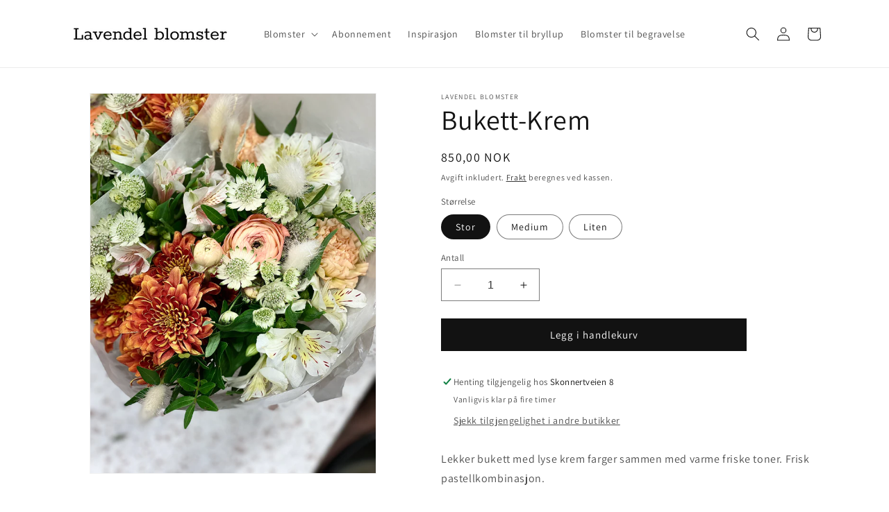

--- FILE ---
content_type: text/html; charset=utf-8
request_url: https://www.lavendelblomster.no/products/lys-krem-bukett
body_size: 23092
content:
<!doctype html>
<html class="no-js" lang="nb">
  <head>
    <meta charset="utf-8">
    <meta http-equiv="X-UA-Compatible" content="IE=edge">
    <meta name="viewport" content="width=device-width,initial-scale=1">
    <meta name="theme-color" content="">
    <link rel="canonical" href="https://www.lavendelblomster.no/products/lys-krem-bukett"><link rel="icon" type="image/png" href="//www.lavendelblomster.no/cdn/shop/t/4/assets/favicon.ico?v=169864219761255006291715082132">
      <link rel="apple-touch-icon" sizes="180x180" href="//www.lavendelblomster.no/cdn/shop/t/4/assets/apple-touch-icon.png?v=148402167687865591381715082120">
      <link rel="icon" type="image/png" sizes="32x32" href="//www.lavendelblomster.no/cdn/shop/t/4/assets/favicon-32x32.png?v=124383579867418914241715082158">
      <link rel="icon" type="image/png" sizes="16x16" href="//www.lavendelblomster.no/cdn/shop/t/4/assets/favicon-16x16.png?v=24985000568222882811715082147">
      <link rel="manifest" href="//www.lavendelblomster.no/cdn/shop/t/4/assets/webmanifest.json?v=18539065085626813411715083632"><link rel="preconnect" href="https://fonts.shopifycdn.com" crossorigin><title>
      Bukett-Krem
 &ndash; Lavendel blomster</title>

    
      <meta name="description" content="Lekker bukett med lyse krem farger sammen med varme friske toner. Frisk pastellkombinasjon. Størrelse Medium er avbildet. Vær oppmerksom på at bildene er veiledende, da hver bukett/dekorasjon er håndlaget og kan variere basert på tilgjengeligheten av sesongens blomster. Dette gjør hver bukett/dekorasjon helt spesiell o">
    

    

<meta property="og:site_name" content="Lavendel blomster">
<meta property="og:url" content="https://www.lavendelblomster.no/products/lys-krem-bukett">
<meta property="og:title" content="Bukett-Krem">
<meta property="og:type" content="product">
<meta property="og:description" content="Lekker bukett med lyse krem farger sammen med varme friske toner. Frisk pastellkombinasjon. Størrelse Medium er avbildet. Vær oppmerksom på at bildene er veiledende, da hver bukett/dekorasjon er håndlaget og kan variere basert på tilgjengeligheten av sesongens blomster. Dette gjør hver bukett/dekorasjon helt spesiell o"><meta property="og:image" content="http://www.lavendelblomster.no/cdn/shop/files/CAE30C66-76B2-42F0-B911-E6A0CD079182.jpg?v=1711039423">
  <meta property="og:image:secure_url" content="https://www.lavendelblomster.no/cdn/shop/files/CAE30C66-76B2-42F0-B911-E6A0CD079182.jpg?v=1711039423">
  <meta property="og:image:width" content="3024">
  <meta property="og:image:height" content="4032"><meta property="og:price:amount" content="450,00">
  <meta property="og:price:currency" content="NOK"><meta name="twitter:card" content="summary_large_image">
<meta name="twitter:title" content="Bukett-Krem">
<meta name="twitter:description" content="Lekker bukett med lyse krem farger sammen med varme friske toner. Frisk pastellkombinasjon. Størrelse Medium er avbildet. Vær oppmerksom på at bildene er veiledende, da hver bukett/dekorasjon er håndlaget og kan variere basert på tilgjengeligheten av sesongens blomster. Dette gjør hver bukett/dekorasjon helt spesiell o">


    <script src="//www.lavendelblomster.no/cdn/shop/t/4/assets/constants.js?v=58251544750838685771698863061" defer="defer"></script>
    <script src="//www.lavendelblomster.no/cdn/shop/t/4/assets/pubsub.js?v=158357773527763999511698863062" defer="defer"></script>
    <script src="//www.lavendelblomster.no/cdn/shop/t/4/assets/global.js?v=40820548392383841591698863061" defer="defer"></script><script src="//www.lavendelblomster.no/cdn/shop/t/4/assets/animations.js?v=88693664871331136111698863060" defer="defer"></script><script>window.performance && window.performance.mark && window.performance.mark('shopify.content_for_header.start');</script><meta name="google-site-verification" content="yCSWd-OSyojhd0sF7iAXT9qmA6vsFFnJy8foIJiTWDw">
<meta id="shopify-digital-wallet" name="shopify-digital-wallet" content="/35570679944/digital_wallets/dialog">
<link rel="alternate" type="application/json+oembed" href="https://www.lavendelblomster.no/products/lys-krem-bukett.oembed">
<script async="async" src="/checkouts/internal/preloads.js?locale=nb-NO"></script>
<script id="shopify-features" type="application/json">{"accessToken":"ed2701eb0265a4916611b1222f0d8451","betas":["rich-media-storefront-analytics"],"domain":"www.lavendelblomster.no","predictiveSearch":true,"shopId":35570679944,"locale":"nb"}</script>
<script>var Shopify = Shopify || {};
Shopify.shop = "lavendel-blomster.myshopify.com";
Shopify.locale = "nb";
Shopify.currency = {"active":"NOK","rate":"1.0"};
Shopify.country = "NO";
Shopify.theme = {"name":"Dawn 12","id":133455249578,"schema_name":"Dawn","schema_version":"12.0.0","theme_store_id":887,"role":"main"};
Shopify.theme.handle = "null";
Shopify.theme.style = {"id":null,"handle":null};
Shopify.cdnHost = "www.lavendelblomster.no/cdn";
Shopify.routes = Shopify.routes || {};
Shopify.routes.root = "/";</script>
<script type="module">!function(o){(o.Shopify=o.Shopify||{}).modules=!0}(window);</script>
<script>!function(o){function n(){var o=[];function n(){o.push(Array.prototype.slice.apply(arguments))}return n.q=o,n}var t=o.Shopify=o.Shopify||{};t.loadFeatures=n(),t.autoloadFeatures=n()}(window);</script>
<script id="shop-js-analytics" type="application/json">{"pageType":"product"}</script>
<script defer="defer" async type="module" src="//www.lavendelblomster.no/cdn/shopifycloud/shop-js/modules/v2/client.init-shop-cart-sync_Ck1zgi6O.nb.esm.js"></script>
<script defer="defer" async type="module" src="//www.lavendelblomster.no/cdn/shopifycloud/shop-js/modules/v2/chunk.common_rE7lmuZt.esm.js"></script>
<script type="module">
  await import("//www.lavendelblomster.no/cdn/shopifycloud/shop-js/modules/v2/client.init-shop-cart-sync_Ck1zgi6O.nb.esm.js");
await import("//www.lavendelblomster.no/cdn/shopifycloud/shop-js/modules/v2/chunk.common_rE7lmuZt.esm.js");

  window.Shopify.SignInWithShop?.initShopCartSync?.({"fedCMEnabled":true,"windoidEnabled":true});

</script>
<script id="__st">var __st={"a":35570679944,"offset":3600,"reqid":"297d9856-0f23-499d-a59a-37f1a4eb1626-1768814979","pageurl":"www.lavendelblomster.no\/products\/lys-krem-bukett","u":"03baace9c35b","p":"product","rtyp":"product","rid":7913103196330};</script>
<script>window.ShopifyPaypalV4VisibilityTracking = true;</script>
<script id="captcha-bootstrap">!function(){'use strict';const t='contact',e='account',n='new_comment',o=[[t,t],['blogs',n],['comments',n],[t,'customer']],c=[[e,'customer_login'],[e,'guest_login'],[e,'recover_customer_password'],[e,'create_customer']],r=t=>t.map((([t,e])=>`form[action*='/${t}']:not([data-nocaptcha='true']) input[name='form_type'][value='${e}']`)).join(','),a=t=>()=>t?[...document.querySelectorAll(t)].map((t=>t.form)):[];function s(){const t=[...o],e=r(t);return a(e)}const i='password',u='form_key',d=['recaptcha-v3-token','g-recaptcha-response','h-captcha-response',i],f=()=>{try{return window.sessionStorage}catch{return}},m='__shopify_v',_=t=>t.elements[u];function p(t,e,n=!1){try{const o=window.sessionStorage,c=JSON.parse(o.getItem(e)),{data:r}=function(t){const{data:e,action:n}=t;return t[m]||n?{data:e,action:n}:{data:t,action:n}}(c);for(const[e,n]of Object.entries(r))t.elements[e]&&(t.elements[e].value=n);n&&o.removeItem(e)}catch(o){console.error('form repopulation failed',{error:o})}}const l='form_type',E='cptcha';function T(t){t.dataset[E]=!0}const w=window,h=w.document,L='Shopify',v='ce_forms',y='captcha';let A=!1;((t,e)=>{const n=(g='f06e6c50-85a8-45c8-87d0-21a2b65856fe',I='https://cdn.shopify.com/shopifycloud/storefront-forms-hcaptcha/ce_storefront_forms_captcha_hcaptcha.v1.5.2.iife.js',D={infoText:'Beskyttet av hCaptcha',privacyText:'Personvern',termsText:'Vilkår'},(t,e,n)=>{const o=w[L][v],c=o.bindForm;if(c)return c(t,g,e,D).then(n);var r;o.q.push([[t,g,e,D],n]),r=I,A||(h.body.append(Object.assign(h.createElement('script'),{id:'captcha-provider',async:!0,src:r})),A=!0)});var g,I,D;w[L]=w[L]||{},w[L][v]=w[L][v]||{},w[L][v].q=[],w[L][y]=w[L][y]||{},w[L][y].protect=function(t,e){n(t,void 0,e),T(t)},Object.freeze(w[L][y]),function(t,e,n,w,h,L){const[v,y,A,g]=function(t,e,n){const i=e?o:[],u=t?c:[],d=[...i,...u],f=r(d),m=r(i),_=r(d.filter((([t,e])=>n.includes(e))));return[a(f),a(m),a(_),s()]}(w,h,L),I=t=>{const e=t.target;return e instanceof HTMLFormElement?e:e&&e.form},D=t=>v().includes(t);t.addEventListener('submit',(t=>{const e=I(t);if(!e)return;const n=D(e)&&!e.dataset.hcaptchaBound&&!e.dataset.recaptchaBound,o=_(e),c=g().includes(e)&&(!o||!o.value);(n||c)&&t.preventDefault(),c&&!n&&(function(t){try{if(!f())return;!function(t){const e=f();if(!e)return;const n=_(t);if(!n)return;const o=n.value;o&&e.removeItem(o)}(t);const e=Array.from(Array(32),(()=>Math.random().toString(36)[2])).join('');!function(t,e){_(t)||t.append(Object.assign(document.createElement('input'),{type:'hidden',name:u})),t.elements[u].value=e}(t,e),function(t,e){const n=f();if(!n)return;const o=[...t.querySelectorAll(`input[type='${i}']`)].map((({name:t})=>t)),c=[...d,...o],r={};for(const[a,s]of new FormData(t).entries())c.includes(a)||(r[a]=s);n.setItem(e,JSON.stringify({[m]:1,action:t.action,data:r}))}(t,e)}catch(e){console.error('failed to persist form',e)}}(e),e.submit())}));const S=(t,e)=>{t&&!t.dataset[E]&&(n(t,e.some((e=>e===t))),T(t))};for(const o of['focusin','change'])t.addEventListener(o,(t=>{const e=I(t);D(e)&&S(e,y())}));const B=e.get('form_key'),M=e.get(l),P=B&&M;t.addEventListener('DOMContentLoaded',(()=>{const t=y();if(P)for(const e of t)e.elements[l].value===M&&p(e,B);[...new Set([...A(),...v().filter((t=>'true'===t.dataset.shopifyCaptcha))])].forEach((e=>S(e,t)))}))}(h,new URLSearchParams(w.location.search),n,t,e,['guest_login'])})(!0,!0)}();</script>
<script integrity="sha256-4kQ18oKyAcykRKYeNunJcIwy7WH5gtpwJnB7kiuLZ1E=" data-source-attribution="shopify.loadfeatures" defer="defer" src="//www.lavendelblomster.no/cdn/shopifycloud/storefront/assets/storefront/load_feature-a0a9edcb.js" crossorigin="anonymous"></script>
<script data-source-attribution="shopify.dynamic_checkout.dynamic.init">var Shopify=Shopify||{};Shopify.PaymentButton=Shopify.PaymentButton||{isStorefrontPortableWallets:!0,init:function(){window.Shopify.PaymentButton.init=function(){};var t=document.createElement("script");t.src="https://www.lavendelblomster.no/cdn/shopifycloud/portable-wallets/latest/portable-wallets.nb.js",t.type="module",document.head.appendChild(t)}};
</script>
<script data-source-attribution="shopify.dynamic_checkout.buyer_consent">
  function portableWalletsHideBuyerConsent(e){var t=document.getElementById("shopify-buyer-consent"),n=document.getElementById("shopify-subscription-policy-button");t&&n&&(t.classList.add("hidden"),t.setAttribute("aria-hidden","true"),n.removeEventListener("click",e))}function portableWalletsShowBuyerConsent(e){var t=document.getElementById("shopify-buyer-consent"),n=document.getElementById("shopify-subscription-policy-button");t&&n&&(t.classList.remove("hidden"),t.removeAttribute("aria-hidden"),n.addEventListener("click",e))}window.Shopify?.PaymentButton&&(window.Shopify.PaymentButton.hideBuyerConsent=portableWalletsHideBuyerConsent,window.Shopify.PaymentButton.showBuyerConsent=portableWalletsShowBuyerConsent);
</script>
<script data-source-attribution="shopify.dynamic_checkout.cart.bootstrap">document.addEventListener("DOMContentLoaded",(function(){function t(){return document.querySelector("shopify-accelerated-checkout-cart, shopify-accelerated-checkout")}if(t())Shopify.PaymentButton.init();else{new MutationObserver((function(e,n){t()&&(Shopify.PaymentButton.init(),n.disconnect())})).observe(document.body,{childList:!0,subtree:!0})}}));
</script>
<script id="sections-script" data-sections="header" defer="defer" src="//www.lavendelblomster.no/cdn/shop/t/4/compiled_assets/scripts.js?v=486"></script>
<script>window.performance && window.performance.mark && window.performance.mark('shopify.content_for_header.end');</script>


    <style data-shopify>
      @font-face {
  font-family: Assistant;
  font-weight: 400;
  font-style: normal;
  font-display: swap;
  src: url("//www.lavendelblomster.no/cdn/fonts/assistant/assistant_n4.9120912a469cad1cc292572851508ca49d12e768.woff2") format("woff2"),
       url("//www.lavendelblomster.no/cdn/fonts/assistant/assistant_n4.6e9875ce64e0fefcd3f4446b7ec9036b3ddd2985.woff") format("woff");
}

      @font-face {
  font-family: Assistant;
  font-weight: 700;
  font-style: normal;
  font-display: swap;
  src: url("//www.lavendelblomster.no/cdn/fonts/assistant/assistant_n7.bf44452348ec8b8efa3aa3068825305886b1c83c.woff2") format("woff2"),
       url("//www.lavendelblomster.no/cdn/fonts/assistant/assistant_n7.0c887fee83f6b3bda822f1150b912c72da0f7b64.woff") format("woff");
}

      
      
      @font-face {
  font-family: Assistant;
  font-weight: 400;
  font-style: normal;
  font-display: swap;
  src: url("//www.lavendelblomster.no/cdn/fonts/assistant/assistant_n4.9120912a469cad1cc292572851508ca49d12e768.woff2") format("woff2"),
       url("//www.lavendelblomster.no/cdn/fonts/assistant/assistant_n4.6e9875ce64e0fefcd3f4446b7ec9036b3ddd2985.woff") format("woff");
}


      
        :root,
        .color-background-1 {
          --color-background: 255,255,255;
        
          --gradient-background: #ffffff;
        

        

        --color-foreground: 18,18,18;
        --color-background-contrast: 191,191,191;
        --color-shadow: 18,18,18;
        --color-button: 18,18,18;
        --color-button-text: 255,255,255;
        --color-secondary-button: 255,255,255;
        --color-secondary-button-text: 18,18,18;
        --color-link: 18,18,18;
        --color-badge-foreground: 18,18,18;
        --color-badge-background: 255,255,255;
        --color-badge-border: 18,18,18;
        --payment-terms-background-color: rgb(255 255 255);
      }
      
        
        .color-background-2 {
          --color-background: 243,243,243;
        
          --gradient-background: #f3f3f3;
        

        

        --color-foreground: 18,18,18;
        --color-background-contrast: 179,179,179;
        --color-shadow: 18,18,18;
        --color-button: 18,18,18;
        --color-button-text: 243,243,243;
        --color-secondary-button: 243,243,243;
        --color-secondary-button-text: 18,18,18;
        --color-link: 18,18,18;
        --color-badge-foreground: 18,18,18;
        --color-badge-background: 243,243,243;
        --color-badge-border: 18,18,18;
        --payment-terms-background-color: rgb(243 243 243);
      }
      
        
        .color-inverse {
          --color-background: 36,40,51;
        
          --gradient-background: #242833;
        

        

        --color-foreground: 255,255,255;
        --color-background-contrast: 47,52,66;
        --color-shadow: 18,18,18;
        --color-button: 255,255,255;
        --color-button-text: 0,0,0;
        --color-secondary-button: 36,40,51;
        --color-secondary-button-text: 255,255,255;
        --color-link: 255,255,255;
        --color-badge-foreground: 255,255,255;
        --color-badge-background: 36,40,51;
        --color-badge-border: 255,255,255;
        --payment-terms-background-color: rgb(36 40 51);
      }
      
        
        .color-accent-1 {
          --color-background: 18,18,18;
        
          --gradient-background: #121212;
        

        

        --color-foreground: 255,255,255;
        --color-background-contrast: 146,146,146;
        --color-shadow: 18,18,18;
        --color-button: 255,255,255;
        --color-button-text: 18,18,18;
        --color-secondary-button: 18,18,18;
        --color-secondary-button-text: 255,255,255;
        --color-link: 255,255,255;
        --color-badge-foreground: 255,255,255;
        --color-badge-background: 18,18,18;
        --color-badge-border: 255,255,255;
        --payment-terms-background-color: rgb(18 18 18);
      }
      
        
        .color-accent-2 {
          --color-background: 51,79,180;
        
          --gradient-background: #334fb4;
        

        

        --color-foreground: 255,255,255;
        --color-background-contrast: 23,35,81;
        --color-shadow: 18,18,18;
        --color-button: 255,255,255;
        --color-button-text: 51,79,180;
        --color-secondary-button: 51,79,180;
        --color-secondary-button-text: 255,255,255;
        --color-link: 255,255,255;
        --color-badge-foreground: 255,255,255;
        --color-badge-background: 51,79,180;
        --color-badge-border: 255,255,255;
        --payment-terms-background-color: rgb(51 79 180);
      }
      

      body, .color-background-1, .color-background-2, .color-inverse, .color-accent-1, .color-accent-2 {
        color: rgba(var(--color-foreground), 0.75);
        background-color: rgb(var(--color-background));
      }

      :root {
        --font-body-family: Assistant, sans-serif;
        --font-body-style: normal;
        --font-body-weight: 400;
        --font-body-weight-bold: 700;

        --font-heading-family: Assistant, sans-serif;
        --font-heading-style: normal;
        --font-heading-weight: 400;

        --font-body-scale: 1.0;
        --font-heading-scale: 1.0;

        --media-padding: px;
        --media-border-opacity: 0.05;
        --media-border-width: 1px;
        --media-radius: 0px;
        --media-shadow-opacity: 0.0;
        --media-shadow-horizontal-offset: 0px;
        --media-shadow-vertical-offset: 4px;
        --media-shadow-blur-radius: 5px;
        --media-shadow-visible: 0;

        --page-width: 120rem;
        --page-width-margin: 0rem;

        --product-card-image-padding: 0.0rem;
        --product-card-corner-radius: 0.0rem;
        --product-card-text-alignment: left;
        --product-card-border-width: 0.0rem;
        --product-card-border-opacity: 0.1;
        --product-card-shadow-opacity: 0.0;
        --product-card-shadow-visible: 0;
        --product-card-shadow-horizontal-offset: 0.0rem;
        --product-card-shadow-vertical-offset: 0.4rem;
        --product-card-shadow-blur-radius: 0.5rem;

        --collection-card-image-padding: 0.0rem;
        --collection-card-corner-radius: 0.0rem;
        --collection-card-text-alignment: left;
        --collection-card-border-width: 0.0rem;
        --collection-card-border-opacity: 0.1;
        --collection-card-shadow-opacity: 0.0;
        --collection-card-shadow-visible: 0;
        --collection-card-shadow-horizontal-offset: 0.0rem;
        --collection-card-shadow-vertical-offset: 0.4rem;
        --collection-card-shadow-blur-radius: 0.5rem;

        --blog-card-image-padding: 0.0rem;
        --blog-card-corner-radius: 0.0rem;
        --blog-card-text-alignment: left;
        --blog-card-border-width: 0.0rem;
        --blog-card-border-opacity: 0.1;
        --blog-card-shadow-opacity: 0.0;
        --blog-card-shadow-visible: 0;
        --blog-card-shadow-horizontal-offset: 0.0rem;
        --blog-card-shadow-vertical-offset: 0.4rem;
        --blog-card-shadow-blur-radius: 0.5rem;

        --badge-corner-radius: 4.0rem;

        --popup-border-width: 1px;
        --popup-border-opacity: 0.1;
        --popup-corner-radius: 0px;
        --popup-shadow-opacity: 0.05;
        --popup-shadow-horizontal-offset: 0px;
        --popup-shadow-vertical-offset: 4px;
        --popup-shadow-blur-radius: 5px;

        --drawer-border-width: 1px;
        --drawer-border-opacity: 0.1;
        --drawer-shadow-opacity: 0.0;
        --drawer-shadow-horizontal-offset: 0px;
        --drawer-shadow-vertical-offset: 4px;
        --drawer-shadow-blur-radius: 5px;

        --spacing-sections-desktop: 0px;
        --spacing-sections-mobile: 0px;

        --grid-desktop-vertical-spacing: 8px;
        --grid-desktop-horizontal-spacing: 8px;
        --grid-mobile-vertical-spacing: 4px;
        --grid-mobile-horizontal-spacing: 4px;

        --text-boxes-border-opacity: 0.1;
        --text-boxes-border-width: 0px;
        --text-boxes-radius: 0px;
        --text-boxes-shadow-opacity: 0.0;
        --text-boxes-shadow-visible: 0;
        --text-boxes-shadow-horizontal-offset: 0px;
        --text-boxes-shadow-vertical-offset: 4px;
        --text-boxes-shadow-blur-radius: 5px;

        --buttons-radius: 0px;
        --buttons-radius-outset: 0px;
        --buttons-border-width: 1px;
        --buttons-border-opacity: 1.0;
        --buttons-shadow-opacity: 0.0;
        --buttons-shadow-visible: 0;
        --buttons-shadow-horizontal-offset: 0px;
        --buttons-shadow-vertical-offset: 4px;
        --buttons-shadow-blur-radius: 5px;
        --buttons-border-offset: 0px;

        --inputs-radius: 0px;
        --inputs-border-width: 1px;
        --inputs-border-opacity: 0.55;
        --inputs-shadow-opacity: 0.0;
        --inputs-shadow-horizontal-offset: 0px;
        --inputs-margin-offset: 0px;
        --inputs-shadow-vertical-offset: 4px;
        --inputs-shadow-blur-radius: 5px;
        --inputs-radius-outset: 0px;

        --variant-pills-radius: 40px;
        --variant-pills-border-width: 1px;
        --variant-pills-border-opacity: 0.55;
        --variant-pills-shadow-opacity: 0.0;
        --variant-pills-shadow-horizontal-offset: 0px;
        --variant-pills-shadow-vertical-offset: 4px;
        --variant-pills-shadow-blur-radius: 5px;
      }

      *,
      *::before,
      *::after {
        box-sizing: inherit;
      }

      html {
        box-sizing: border-box;
        font-size: calc(var(--font-body-scale) * 62.5%);
        height: 100%;
      }

      body {
        display: grid;
        grid-template-rows: auto auto 1fr auto;
        grid-template-columns: 100%;
        min-height: 100%;
        margin: 0;
        font-size: 1.5rem;
        letter-spacing: 0.06rem;
        line-height: calc(1 + 0.8 / var(--font-body-scale));
        font-family: var(--font-body-family);
        font-style: var(--font-body-style);
        font-weight: var(--font-body-weight);
      }

      @media screen and (min-width: 750px) {
        body {
          font-size: 1.6rem;
        }
      }
    </style>

    <link href="//www.lavendelblomster.no/cdn/shop/t/4/assets/base.css?v=22615539281115885671698863060" rel="stylesheet" type="text/css" media="all" />
<link rel="preload" as="font" href="//www.lavendelblomster.no/cdn/fonts/assistant/assistant_n4.9120912a469cad1cc292572851508ca49d12e768.woff2" type="font/woff2" crossorigin><link rel="preload" as="font" href="//www.lavendelblomster.no/cdn/fonts/assistant/assistant_n4.9120912a469cad1cc292572851508ca49d12e768.woff2" type="font/woff2" crossorigin><link
        rel="stylesheet"
        href="//www.lavendelblomster.no/cdn/shop/t/4/assets/component-predictive-search.css?v=118923337488134913561698863061"
        media="print"
        onload="this.media='all'"
      ><script>
      document.documentElement.className = document.documentElement.className.replace('no-js', 'js');
      if (Shopify.designMode) {
        document.documentElement.classList.add('shopify-design-mode');
      }
    </script>
  <script src="https://cdn.shopify.com/extensions/cfc76123-b24f-4e9a-a1dc-585518796af7/forms-2294/assets/shopify-forms-loader.js" type="text/javascript" defer="defer"></script>
<link href="https://monorail-edge.shopifysvc.com" rel="dns-prefetch">
<script>(function(){if ("sendBeacon" in navigator && "performance" in window) {try {var session_token_from_headers = performance.getEntriesByType('navigation')[0].serverTiming.find(x => x.name == '_s').description;} catch {var session_token_from_headers = undefined;}var session_cookie_matches = document.cookie.match(/_shopify_s=([^;]*)/);var session_token_from_cookie = session_cookie_matches && session_cookie_matches.length === 2 ? session_cookie_matches[1] : "";var session_token = session_token_from_headers || session_token_from_cookie || "";function handle_abandonment_event(e) {var entries = performance.getEntries().filter(function(entry) {return /monorail-edge.shopifysvc.com/.test(entry.name);});if (!window.abandonment_tracked && entries.length === 0) {window.abandonment_tracked = true;var currentMs = Date.now();var navigation_start = performance.timing.navigationStart;var payload = {shop_id: 35570679944,url: window.location.href,navigation_start,duration: currentMs - navigation_start,session_token,page_type: "product"};window.navigator.sendBeacon("https://monorail-edge.shopifysvc.com/v1/produce", JSON.stringify({schema_id: "online_store_buyer_site_abandonment/1.1",payload: payload,metadata: {event_created_at_ms: currentMs,event_sent_at_ms: currentMs}}));}}window.addEventListener('pagehide', handle_abandonment_event);}}());</script>
<script id="web-pixels-manager-setup">(function e(e,d,r,n,o){if(void 0===o&&(o={}),!Boolean(null===(a=null===(i=window.Shopify)||void 0===i?void 0:i.analytics)||void 0===a?void 0:a.replayQueue)){var i,a;window.Shopify=window.Shopify||{};var t=window.Shopify;t.analytics=t.analytics||{};var s=t.analytics;s.replayQueue=[],s.publish=function(e,d,r){return s.replayQueue.push([e,d,r]),!0};try{self.performance.mark("wpm:start")}catch(e){}var l=function(){var e={modern:/Edge?\/(1{2}[4-9]|1[2-9]\d|[2-9]\d{2}|\d{4,})\.\d+(\.\d+|)|Firefox\/(1{2}[4-9]|1[2-9]\d|[2-9]\d{2}|\d{4,})\.\d+(\.\d+|)|Chrom(ium|e)\/(9{2}|\d{3,})\.\d+(\.\d+|)|(Maci|X1{2}).+ Version\/(15\.\d+|(1[6-9]|[2-9]\d|\d{3,})\.\d+)([,.]\d+|)( \(\w+\)|)( Mobile\/\w+|) Safari\/|Chrome.+OPR\/(9{2}|\d{3,})\.\d+\.\d+|(CPU[ +]OS|iPhone[ +]OS|CPU[ +]iPhone|CPU IPhone OS|CPU iPad OS)[ +]+(15[._]\d+|(1[6-9]|[2-9]\d|\d{3,})[._]\d+)([._]\d+|)|Android:?[ /-](13[3-9]|1[4-9]\d|[2-9]\d{2}|\d{4,})(\.\d+|)(\.\d+|)|Android.+Firefox\/(13[5-9]|1[4-9]\d|[2-9]\d{2}|\d{4,})\.\d+(\.\d+|)|Android.+Chrom(ium|e)\/(13[3-9]|1[4-9]\d|[2-9]\d{2}|\d{4,})\.\d+(\.\d+|)|SamsungBrowser\/([2-9]\d|\d{3,})\.\d+/,legacy:/Edge?\/(1[6-9]|[2-9]\d|\d{3,})\.\d+(\.\d+|)|Firefox\/(5[4-9]|[6-9]\d|\d{3,})\.\d+(\.\d+|)|Chrom(ium|e)\/(5[1-9]|[6-9]\d|\d{3,})\.\d+(\.\d+|)([\d.]+$|.*Safari\/(?![\d.]+ Edge\/[\d.]+$))|(Maci|X1{2}).+ Version\/(10\.\d+|(1[1-9]|[2-9]\d|\d{3,})\.\d+)([,.]\d+|)( \(\w+\)|)( Mobile\/\w+|) Safari\/|Chrome.+OPR\/(3[89]|[4-9]\d|\d{3,})\.\d+\.\d+|(CPU[ +]OS|iPhone[ +]OS|CPU[ +]iPhone|CPU IPhone OS|CPU iPad OS)[ +]+(10[._]\d+|(1[1-9]|[2-9]\d|\d{3,})[._]\d+)([._]\d+|)|Android:?[ /-](13[3-9]|1[4-9]\d|[2-9]\d{2}|\d{4,})(\.\d+|)(\.\d+|)|Mobile Safari.+OPR\/([89]\d|\d{3,})\.\d+\.\d+|Android.+Firefox\/(13[5-9]|1[4-9]\d|[2-9]\d{2}|\d{4,})\.\d+(\.\d+|)|Android.+Chrom(ium|e)\/(13[3-9]|1[4-9]\d|[2-9]\d{2}|\d{4,})\.\d+(\.\d+|)|Android.+(UC? ?Browser|UCWEB|U3)[ /]?(15\.([5-9]|\d{2,})|(1[6-9]|[2-9]\d|\d{3,})\.\d+)\.\d+|SamsungBrowser\/(5\.\d+|([6-9]|\d{2,})\.\d+)|Android.+MQ{2}Browser\/(14(\.(9|\d{2,})|)|(1[5-9]|[2-9]\d|\d{3,})(\.\d+|))(\.\d+|)|K[Aa][Ii]OS\/(3\.\d+|([4-9]|\d{2,})\.\d+)(\.\d+|)/},d=e.modern,r=e.legacy,n=navigator.userAgent;return n.match(d)?"modern":n.match(r)?"legacy":"unknown"}(),u="modern"===l?"modern":"legacy",c=(null!=n?n:{modern:"",legacy:""})[u],f=function(e){return[e.baseUrl,"/wpm","/b",e.hashVersion,"modern"===e.buildTarget?"m":"l",".js"].join("")}({baseUrl:d,hashVersion:r,buildTarget:u}),m=function(e){var d=e.version,r=e.bundleTarget,n=e.surface,o=e.pageUrl,i=e.monorailEndpoint;return{emit:function(e){var a=e.status,t=e.errorMsg,s=(new Date).getTime(),l=JSON.stringify({metadata:{event_sent_at_ms:s},events:[{schema_id:"web_pixels_manager_load/3.1",payload:{version:d,bundle_target:r,page_url:o,status:a,surface:n,error_msg:t},metadata:{event_created_at_ms:s}}]});if(!i)return console&&console.warn&&console.warn("[Web Pixels Manager] No Monorail endpoint provided, skipping logging."),!1;try{return self.navigator.sendBeacon.bind(self.navigator)(i,l)}catch(e){}var u=new XMLHttpRequest;try{return u.open("POST",i,!0),u.setRequestHeader("Content-Type","text/plain"),u.send(l),!0}catch(e){return console&&console.warn&&console.warn("[Web Pixels Manager] Got an unhandled error while logging to Monorail."),!1}}}}({version:r,bundleTarget:l,surface:e.surface,pageUrl:self.location.href,monorailEndpoint:e.monorailEndpoint});try{o.browserTarget=l,function(e){var d=e.src,r=e.async,n=void 0===r||r,o=e.onload,i=e.onerror,a=e.sri,t=e.scriptDataAttributes,s=void 0===t?{}:t,l=document.createElement("script"),u=document.querySelector("head"),c=document.querySelector("body");if(l.async=n,l.src=d,a&&(l.integrity=a,l.crossOrigin="anonymous"),s)for(var f in s)if(Object.prototype.hasOwnProperty.call(s,f))try{l.dataset[f]=s[f]}catch(e){}if(o&&l.addEventListener("load",o),i&&l.addEventListener("error",i),u)u.appendChild(l);else{if(!c)throw new Error("Did not find a head or body element to append the script");c.appendChild(l)}}({src:f,async:!0,onload:function(){if(!function(){var e,d;return Boolean(null===(d=null===(e=window.Shopify)||void 0===e?void 0:e.analytics)||void 0===d?void 0:d.initialized)}()){var d=window.webPixelsManager.init(e)||void 0;if(d){var r=window.Shopify.analytics;r.replayQueue.forEach((function(e){var r=e[0],n=e[1],o=e[2];d.publishCustomEvent(r,n,o)})),r.replayQueue=[],r.publish=d.publishCustomEvent,r.visitor=d.visitor,r.initialized=!0}}},onerror:function(){return m.emit({status:"failed",errorMsg:"".concat(f," has failed to load")})},sri:function(e){var d=/^sha384-[A-Za-z0-9+/=]+$/;return"string"==typeof e&&d.test(e)}(c)?c:"",scriptDataAttributes:o}),m.emit({status:"loading"})}catch(e){m.emit({status:"failed",errorMsg:(null==e?void 0:e.message)||"Unknown error"})}}})({shopId: 35570679944,storefrontBaseUrl: "https://www.lavendelblomster.no",extensionsBaseUrl: "https://extensions.shopifycdn.com/cdn/shopifycloud/web-pixels-manager",monorailEndpoint: "https://monorail-edge.shopifysvc.com/unstable/produce_batch",surface: "storefront-renderer",enabledBetaFlags: ["2dca8a86"],webPixelsConfigList: [{"id":"346390698","configuration":"{\"config\":\"{\\\"google_tag_ids\\\":[\\\"G-1BNZS1M69N\\\",\\\"AW-11353873499\\\",\\\"GT-NNQ72XH\\\",\\\"G-S5C4RCJ0RL\\\"],\\\"target_country\\\":\\\"NO\\\",\\\"gtag_events\\\":[{\\\"type\\\":\\\"search\\\",\\\"action_label\\\":[\\\"G-1BNZS1M69N\\\",\\\"AW-11353873499\\\/B4JlCIzbjIoZENu4-aUq\\\",\\\"G-S5C4RCJ0RL\\\"]},{\\\"type\\\":\\\"begin_checkout\\\",\\\"action_label\\\":[\\\"G-1BNZS1M69N\\\",\\\"AW-11353873499\\\/JdKcCJLbjIoZENu4-aUq\\\",\\\"G-S5C4RCJ0RL\\\"]},{\\\"type\\\":\\\"view_item\\\",\\\"action_label\\\":[\\\"G-1BNZS1M69N\\\",\\\"AW-11353873499\\\/nMm9CInbjIoZENu4-aUq\\\",\\\"MC-9E8CXYE9C1\\\",\\\"G-S5C4RCJ0RL\\\"]},{\\\"type\\\":\\\"purchase\\\",\\\"action_label\\\":[\\\"G-1BNZS1M69N\\\",\\\"AW-11353873499\\\/2ducCIPbjIoZENu4-aUq\\\",\\\"MC-9E8CXYE9C1\\\",\\\"G-S5C4RCJ0RL\\\"]},{\\\"type\\\":\\\"page_view\\\",\\\"action_label\\\":[\\\"G-1BNZS1M69N\\\",\\\"AW-11353873499\\\/EutkCIbbjIoZENu4-aUq\\\",\\\"MC-9E8CXYE9C1\\\",\\\"G-S5C4RCJ0RL\\\"]},{\\\"type\\\":\\\"add_payment_info\\\",\\\"action_label\\\":[\\\"G-1BNZS1M69N\\\",\\\"AW-11353873499\\\/Ta6OCJXbjIoZENu4-aUq\\\",\\\"G-S5C4RCJ0RL\\\"]},{\\\"type\\\":\\\"add_to_cart\\\",\\\"action_label\\\":[\\\"G-1BNZS1M69N\\\",\\\"AW-11353873499\\\/ujptCI_bjIoZENu4-aUq\\\",\\\"G-S5C4RCJ0RL\\\"]}],\\\"enable_monitoring_mode\\\":false}\"}","eventPayloadVersion":"v1","runtimeContext":"OPEN","scriptVersion":"b2a88bafab3e21179ed38636efcd8a93","type":"APP","apiClientId":1780363,"privacyPurposes":[],"dataSharingAdjustments":{"protectedCustomerApprovalScopes":["read_customer_address","read_customer_email","read_customer_name","read_customer_personal_data","read_customer_phone"]}},{"id":"134840490","configuration":"{\"pixel_id\":\"905182719923406\",\"pixel_type\":\"facebook_pixel\",\"metaapp_system_user_token\":\"-\"}","eventPayloadVersion":"v1","runtimeContext":"OPEN","scriptVersion":"ca16bc87fe92b6042fbaa3acc2fbdaa6","type":"APP","apiClientId":2329312,"privacyPurposes":["ANALYTICS","MARKETING","SALE_OF_DATA"],"dataSharingAdjustments":{"protectedCustomerApprovalScopes":["read_customer_address","read_customer_email","read_customer_name","read_customer_personal_data","read_customer_phone"]}},{"id":"94339242","eventPayloadVersion":"v1","runtimeContext":"LAX","scriptVersion":"1","type":"CUSTOM","privacyPurposes":["ANALYTICS"],"name":"Google Analytics tag (migrated)"},{"id":"shopify-app-pixel","configuration":"{}","eventPayloadVersion":"v1","runtimeContext":"STRICT","scriptVersion":"0450","apiClientId":"shopify-pixel","type":"APP","privacyPurposes":["ANALYTICS","MARKETING"]},{"id":"shopify-custom-pixel","eventPayloadVersion":"v1","runtimeContext":"LAX","scriptVersion":"0450","apiClientId":"shopify-pixel","type":"CUSTOM","privacyPurposes":["ANALYTICS","MARKETING"]}],isMerchantRequest: false,initData: {"shop":{"name":"Lavendel blomster","paymentSettings":{"currencyCode":"NOK"},"myshopifyDomain":"lavendel-blomster.myshopify.com","countryCode":"NO","storefrontUrl":"https:\/\/www.lavendelblomster.no"},"customer":null,"cart":null,"checkout":null,"productVariants":[{"price":{"amount":850.0,"currencyCode":"NOK"},"product":{"title":"Bukett-Krem","vendor":"Lavendel blomster","id":"7913103196330","untranslatedTitle":"Bukett-Krem","url":"\/products\/lys-krem-bukett","type":""},"id":"45368098259114","image":{"src":"\/\/www.lavendelblomster.no\/cdn\/shop\/files\/CAE30C66-76B2-42F0-B911-E6A0CD079182.jpg?v=1711039423"},"sku":"","title":"Stor","untranslatedTitle":"Stor"},{"price":{"amount":650.0,"currencyCode":"NOK"},"product":{"title":"Bukett-Krem","vendor":"Lavendel blomster","id":"7913103196330","untranslatedTitle":"Bukett-Krem","url":"\/products\/lys-krem-bukett","type":""},"id":"45368098685098","image":{"src":"\/\/www.lavendelblomster.no\/cdn\/shop\/files\/CAE30C66-76B2-42F0-B911-E6A0CD079182.jpg?v=1711039423"},"sku":"","title":"Medium","untranslatedTitle":"Medium"},{"price":{"amount":450.0,"currencyCode":"NOK"},"product":{"title":"Bukett-Krem","vendor":"Lavendel blomster","id":"7913103196330","untranslatedTitle":"Bukett-Krem","url":"\/products\/lys-krem-bukett","type":""},"id":"45368098291882","image":{"src":"\/\/www.lavendelblomster.no\/cdn\/shop\/files\/CAE30C66-76B2-42F0-B911-E6A0CD079182.jpg?v=1711039423"},"sku":"","title":"Liten","untranslatedTitle":"Liten"}],"purchasingCompany":null},},"https://www.lavendelblomster.no/cdn","fcfee988w5aeb613cpc8e4bc33m6693e112",{"modern":"","legacy":""},{"shopId":"35570679944","storefrontBaseUrl":"https:\/\/www.lavendelblomster.no","extensionBaseUrl":"https:\/\/extensions.shopifycdn.com\/cdn\/shopifycloud\/web-pixels-manager","surface":"storefront-renderer","enabledBetaFlags":"[\"2dca8a86\"]","isMerchantRequest":"false","hashVersion":"fcfee988w5aeb613cpc8e4bc33m6693e112","publish":"custom","events":"[[\"page_viewed\",{}],[\"product_viewed\",{\"productVariant\":{\"price\":{\"amount\":850.0,\"currencyCode\":\"NOK\"},\"product\":{\"title\":\"Bukett-Krem\",\"vendor\":\"Lavendel blomster\",\"id\":\"7913103196330\",\"untranslatedTitle\":\"Bukett-Krem\",\"url\":\"\/products\/lys-krem-bukett\",\"type\":\"\"},\"id\":\"45368098259114\",\"image\":{\"src\":\"\/\/www.lavendelblomster.no\/cdn\/shop\/files\/CAE30C66-76B2-42F0-B911-E6A0CD079182.jpg?v=1711039423\"},\"sku\":\"\",\"title\":\"Stor\",\"untranslatedTitle\":\"Stor\"}}]]"});</script><script>
  window.ShopifyAnalytics = window.ShopifyAnalytics || {};
  window.ShopifyAnalytics.meta = window.ShopifyAnalytics.meta || {};
  window.ShopifyAnalytics.meta.currency = 'NOK';
  var meta = {"product":{"id":7913103196330,"gid":"gid:\/\/shopify\/Product\/7913103196330","vendor":"Lavendel blomster","type":"","handle":"lys-krem-bukett","variants":[{"id":45368098259114,"price":85000,"name":"Bukett-Krem - Stor","public_title":"Stor","sku":""},{"id":45368098685098,"price":65000,"name":"Bukett-Krem - Medium","public_title":"Medium","sku":""},{"id":45368098291882,"price":45000,"name":"Bukett-Krem - Liten","public_title":"Liten","sku":""}],"remote":false},"page":{"pageType":"product","resourceType":"product","resourceId":7913103196330,"requestId":"297d9856-0f23-499d-a59a-37f1a4eb1626-1768814979"}};
  for (var attr in meta) {
    window.ShopifyAnalytics.meta[attr] = meta[attr];
  }
</script>
<script class="analytics">
  (function () {
    var customDocumentWrite = function(content) {
      var jquery = null;

      if (window.jQuery) {
        jquery = window.jQuery;
      } else if (window.Checkout && window.Checkout.$) {
        jquery = window.Checkout.$;
      }

      if (jquery) {
        jquery('body').append(content);
      }
    };

    var hasLoggedConversion = function(token) {
      if (token) {
        return document.cookie.indexOf('loggedConversion=' + token) !== -1;
      }
      return false;
    }

    var setCookieIfConversion = function(token) {
      if (token) {
        var twoMonthsFromNow = new Date(Date.now());
        twoMonthsFromNow.setMonth(twoMonthsFromNow.getMonth() + 2);

        document.cookie = 'loggedConversion=' + token + '; expires=' + twoMonthsFromNow;
      }
    }

    var trekkie = window.ShopifyAnalytics.lib = window.trekkie = window.trekkie || [];
    if (trekkie.integrations) {
      return;
    }
    trekkie.methods = [
      'identify',
      'page',
      'ready',
      'track',
      'trackForm',
      'trackLink'
    ];
    trekkie.factory = function(method) {
      return function() {
        var args = Array.prototype.slice.call(arguments);
        args.unshift(method);
        trekkie.push(args);
        return trekkie;
      };
    };
    for (var i = 0; i < trekkie.methods.length; i++) {
      var key = trekkie.methods[i];
      trekkie[key] = trekkie.factory(key);
    }
    trekkie.load = function(config) {
      trekkie.config = config || {};
      trekkie.config.initialDocumentCookie = document.cookie;
      var first = document.getElementsByTagName('script')[0];
      var script = document.createElement('script');
      script.type = 'text/javascript';
      script.onerror = function(e) {
        var scriptFallback = document.createElement('script');
        scriptFallback.type = 'text/javascript';
        scriptFallback.onerror = function(error) {
                var Monorail = {
      produce: function produce(monorailDomain, schemaId, payload) {
        var currentMs = new Date().getTime();
        var event = {
          schema_id: schemaId,
          payload: payload,
          metadata: {
            event_created_at_ms: currentMs,
            event_sent_at_ms: currentMs
          }
        };
        return Monorail.sendRequest("https://" + monorailDomain + "/v1/produce", JSON.stringify(event));
      },
      sendRequest: function sendRequest(endpointUrl, payload) {
        // Try the sendBeacon API
        if (window && window.navigator && typeof window.navigator.sendBeacon === 'function' && typeof window.Blob === 'function' && !Monorail.isIos12()) {
          var blobData = new window.Blob([payload], {
            type: 'text/plain'
          });

          if (window.navigator.sendBeacon(endpointUrl, blobData)) {
            return true;
          } // sendBeacon was not successful

        } // XHR beacon

        var xhr = new XMLHttpRequest();

        try {
          xhr.open('POST', endpointUrl);
          xhr.setRequestHeader('Content-Type', 'text/plain');
          xhr.send(payload);
        } catch (e) {
          console.log(e);
        }

        return false;
      },
      isIos12: function isIos12() {
        return window.navigator.userAgent.lastIndexOf('iPhone; CPU iPhone OS 12_') !== -1 || window.navigator.userAgent.lastIndexOf('iPad; CPU OS 12_') !== -1;
      }
    };
    Monorail.produce('monorail-edge.shopifysvc.com',
      'trekkie_storefront_load_errors/1.1',
      {shop_id: 35570679944,
      theme_id: 133455249578,
      app_name: "storefront",
      context_url: window.location.href,
      source_url: "//www.lavendelblomster.no/cdn/s/trekkie.storefront.cd680fe47e6c39ca5d5df5f0a32d569bc48c0f27.min.js"});

        };
        scriptFallback.async = true;
        scriptFallback.src = '//www.lavendelblomster.no/cdn/s/trekkie.storefront.cd680fe47e6c39ca5d5df5f0a32d569bc48c0f27.min.js';
        first.parentNode.insertBefore(scriptFallback, first);
      };
      script.async = true;
      script.src = '//www.lavendelblomster.no/cdn/s/trekkie.storefront.cd680fe47e6c39ca5d5df5f0a32d569bc48c0f27.min.js';
      first.parentNode.insertBefore(script, first);
    };
    trekkie.load(
      {"Trekkie":{"appName":"storefront","development":false,"defaultAttributes":{"shopId":35570679944,"isMerchantRequest":null,"themeId":133455249578,"themeCityHash":"10213713981358672806","contentLanguage":"nb","currency":"NOK","eventMetadataId":"411e438f-3e0c-4a5f-80d4-cfa841083b4f"},"isServerSideCookieWritingEnabled":true,"monorailRegion":"shop_domain","enabledBetaFlags":["65f19447"]},"Session Attribution":{},"S2S":{"facebookCapiEnabled":false,"source":"trekkie-storefront-renderer","apiClientId":580111}}
    );

    var loaded = false;
    trekkie.ready(function() {
      if (loaded) return;
      loaded = true;

      window.ShopifyAnalytics.lib = window.trekkie;

      var originalDocumentWrite = document.write;
      document.write = customDocumentWrite;
      try { window.ShopifyAnalytics.merchantGoogleAnalytics.call(this); } catch(error) {};
      document.write = originalDocumentWrite;

      window.ShopifyAnalytics.lib.page(null,{"pageType":"product","resourceType":"product","resourceId":7913103196330,"requestId":"297d9856-0f23-499d-a59a-37f1a4eb1626-1768814979","shopifyEmitted":true});

      var match = window.location.pathname.match(/checkouts\/(.+)\/(thank_you|post_purchase)/)
      var token = match? match[1]: undefined;
      if (!hasLoggedConversion(token)) {
        setCookieIfConversion(token);
        window.ShopifyAnalytics.lib.track("Viewed Product",{"currency":"NOK","variantId":45368098259114,"productId":7913103196330,"productGid":"gid:\/\/shopify\/Product\/7913103196330","name":"Bukett-Krem - Stor","price":"850.00","sku":"","brand":"Lavendel blomster","variant":"Stor","category":"","nonInteraction":true,"remote":false},undefined,undefined,{"shopifyEmitted":true});
      window.ShopifyAnalytics.lib.track("monorail:\/\/trekkie_storefront_viewed_product\/1.1",{"currency":"NOK","variantId":45368098259114,"productId":7913103196330,"productGid":"gid:\/\/shopify\/Product\/7913103196330","name":"Bukett-Krem - Stor","price":"850.00","sku":"","brand":"Lavendel blomster","variant":"Stor","category":"","nonInteraction":true,"remote":false,"referer":"https:\/\/www.lavendelblomster.no\/products\/lys-krem-bukett"});
      }
    });


        var eventsListenerScript = document.createElement('script');
        eventsListenerScript.async = true;
        eventsListenerScript.src = "//www.lavendelblomster.no/cdn/shopifycloud/storefront/assets/shop_events_listener-3da45d37.js";
        document.getElementsByTagName('head')[0].appendChild(eventsListenerScript);

})();</script>
  <script>
  if (!window.ga || (window.ga && typeof window.ga !== 'function')) {
    window.ga = function ga() {
      (window.ga.q = window.ga.q || []).push(arguments);
      if (window.Shopify && window.Shopify.analytics && typeof window.Shopify.analytics.publish === 'function') {
        window.Shopify.analytics.publish("ga_stub_called", {}, {sendTo: "google_osp_migration"});
      }
      console.error("Shopify's Google Analytics stub called with:", Array.from(arguments), "\nSee https://help.shopify.com/manual/promoting-marketing/pixels/pixel-migration#google for more information.");
    };
    if (window.Shopify && window.Shopify.analytics && typeof window.Shopify.analytics.publish === 'function') {
      window.Shopify.analytics.publish("ga_stub_initialized", {}, {sendTo: "google_osp_migration"});
    }
  }
</script>
<script
  defer
  src="https://www.lavendelblomster.no/cdn/shopifycloud/perf-kit/shopify-perf-kit-3.0.4.min.js"
  data-application="storefront-renderer"
  data-shop-id="35570679944"
  data-render-region="gcp-us-central1"
  data-page-type="product"
  data-theme-instance-id="133455249578"
  data-theme-name="Dawn"
  data-theme-version="12.0.0"
  data-monorail-region="shop_domain"
  data-resource-timing-sampling-rate="10"
  data-shs="true"
  data-shs-beacon="true"
  data-shs-export-with-fetch="true"
  data-shs-logs-sample-rate="1"
  data-shs-beacon-endpoint="https://www.lavendelblomster.no/api/collect"
></script>
</head>

  <body class="gradient">
    <a class="skip-to-content-link button visually-hidden" href="#MainContent">
      Gå videre til innholdet
    </a><!-- BEGIN sections: header-group -->
<div id="shopify-section-sections--16236560908458__header" class="shopify-section shopify-section-group-header-group section-header"><link rel="stylesheet" href="//www.lavendelblomster.no/cdn/shop/t/4/assets/component-list-menu.css?v=151968516119678728991698863061" media="print" onload="this.media='all'">
<link rel="stylesheet" href="//www.lavendelblomster.no/cdn/shop/t/4/assets/component-search.css?v=165164710990765432851698863061" media="print" onload="this.media='all'">
<link rel="stylesheet" href="//www.lavendelblomster.no/cdn/shop/t/4/assets/component-menu-drawer.css?v=31331429079022630271698863061" media="print" onload="this.media='all'">
<link rel="stylesheet" href="//www.lavendelblomster.no/cdn/shop/t/4/assets/component-cart-notification.css?v=54116361853792938221698863060" media="print" onload="this.media='all'">
<link rel="stylesheet" href="//www.lavendelblomster.no/cdn/shop/t/4/assets/component-cart-items.css?v=145340746371385151771698863060" media="print" onload="this.media='all'"><link rel="stylesheet" href="//www.lavendelblomster.no/cdn/shop/t/4/assets/component-price.css?v=70172745017360139101698863061" media="print" onload="this.media='all'"><noscript><link href="//www.lavendelblomster.no/cdn/shop/t/4/assets/component-list-menu.css?v=151968516119678728991698863061" rel="stylesheet" type="text/css" media="all" /></noscript>
<noscript><link href="//www.lavendelblomster.no/cdn/shop/t/4/assets/component-search.css?v=165164710990765432851698863061" rel="stylesheet" type="text/css" media="all" /></noscript>
<noscript><link href="//www.lavendelblomster.no/cdn/shop/t/4/assets/component-menu-drawer.css?v=31331429079022630271698863061" rel="stylesheet" type="text/css" media="all" /></noscript>
<noscript><link href="//www.lavendelblomster.no/cdn/shop/t/4/assets/component-cart-notification.css?v=54116361853792938221698863060" rel="stylesheet" type="text/css" media="all" /></noscript>
<noscript><link href="//www.lavendelblomster.no/cdn/shop/t/4/assets/component-cart-items.css?v=145340746371385151771698863060" rel="stylesheet" type="text/css" media="all" /></noscript>

<style>
  header-drawer {
    justify-self: start;
    margin-left: -1.2rem;
  }@media screen and (min-width: 990px) {
      header-drawer {
        display: none;
      }
    }.menu-drawer-container {
    display: flex;
  }

  .list-menu {
    list-style: none;
    padding: 0;
    margin: 0;
  }

  .list-menu--inline {
    display: inline-flex;
    flex-wrap: wrap;
  }

  summary.list-menu__item {
    padding-right: 2.7rem;
  }

  .list-menu__item {
    display: flex;
    align-items: center;
    line-height: calc(1 + 0.3 / var(--font-body-scale));
  }

  .list-menu__item--link {
    text-decoration: none;
    padding-bottom: 1rem;
    padding-top: 1rem;
    line-height: calc(1 + 0.8 / var(--font-body-scale));
  }

  @media screen and (min-width: 750px) {
    .list-menu__item--link {
      padding-bottom: 0.5rem;
      padding-top: 0.5rem;
    }
  }
</style><style data-shopify>.header {
    padding: 10px 3rem 10px 3rem;
  }

  .section-header {
    position: sticky; /* This is for fixing a Safari z-index issue. PR #2147 */
    margin-bottom: 0px;
  }

  @media screen and (min-width: 750px) {
    .section-header {
      margin-bottom: 0px;
    }
  }

  @media screen and (min-width: 990px) {
    .header {
      padding-top: 20px;
      padding-bottom: 20px;
    }
  }</style><script src="//www.lavendelblomster.no/cdn/shop/t/4/assets/details-disclosure.js?v=13653116266235556501698863061" defer="defer"></script>
<script src="//www.lavendelblomster.no/cdn/shop/t/4/assets/details-modal.js?v=25581673532751508451698863061" defer="defer"></script>
<script src="//www.lavendelblomster.no/cdn/shop/t/4/assets/cart-notification.js?v=133508293167896966491698863060" defer="defer"></script>
<script src="//www.lavendelblomster.no/cdn/shop/t/4/assets/search-form.js?v=133129549252120666541698863062" defer="defer"></script><svg xmlns="http://www.w3.org/2000/svg" class="hidden">
  <symbol id="icon-search" viewbox="0 0 18 19" fill="none">
    <path fill-rule="evenodd" clip-rule="evenodd" d="M11.03 11.68A5.784 5.784 0 112.85 3.5a5.784 5.784 0 018.18 8.18zm.26 1.12a6.78 6.78 0 11.72-.7l5.4 5.4a.5.5 0 11-.71.7l-5.41-5.4z" fill="currentColor"/>
  </symbol>

  <symbol id="icon-reset" class="icon icon-close"  fill="none" viewBox="0 0 18 18" stroke="currentColor">
    <circle r="8.5" cy="9" cx="9" stroke-opacity="0.2"/>
    <path d="M6.82972 6.82915L1.17193 1.17097" stroke-linecap="round" stroke-linejoin="round" transform="translate(5 5)"/>
    <path d="M1.22896 6.88502L6.77288 1.11523" stroke-linecap="round" stroke-linejoin="round" transform="translate(5 5)"/>
  </symbol>

  <symbol id="icon-close" class="icon icon-close" fill="none" viewBox="0 0 18 17">
    <path d="M.865 15.978a.5.5 0 00.707.707l7.433-7.431 7.579 7.282a.501.501 0 00.846-.37.5.5 0 00-.153-.351L9.712 8.546l7.417-7.416a.5.5 0 10-.707-.708L8.991 7.853 1.413.573a.5.5 0 10-.693.72l7.563 7.268-7.418 7.417z" fill="currentColor">
  </symbol>
</svg><sticky-header data-sticky-type="on-scroll-up" class="header-wrapper color-background-1 gradient header-wrapper--border-bottom"><header class="header header--middle-left header--mobile-center page-width header--has-menu header--has-account">

<header-drawer data-breakpoint="tablet">
  <details id="Details-menu-drawer-container" class="menu-drawer-container">
    <summary
      class="header__icon header__icon--menu header__icon--summary link focus-inset"
      aria-label="Meny"
    >
      <span>
        <svg
  xmlns="http://www.w3.org/2000/svg"
  aria-hidden="true"
  focusable="false"
  class="icon icon-hamburger"
  fill="none"
  viewBox="0 0 18 16"
>
  <path d="M1 .5a.5.5 0 100 1h15.71a.5.5 0 000-1H1zM.5 8a.5.5 0 01.5-.5h15.71a.5.5 0 010 1H1A.5.5 0 01.5 8zm0 7a.5.5 0 01.5-.5h15.71a.5.5 0 010 1H1a.5.5 0 01-.5-.5z" fill="currentColor">
</svg>

        <svg
  xmlns="http://www.w3.org/2000/svg"
  aria-hidden="true"
  focusable="false"
  class="icon icon-close"
  fill="none"
  viewBox="0 0 18 17"
>
  <path d="M.865 15.978a.5.5 0 00.707.707l7.433-7.431 7.579 7.282a.501.501 0 00.846-.37.5.5 0 00-.153-.351L9.712 8.546l7.417-7.416a.5.5 0 10-.707-.708L8.991 7.853 1.413.573a.5.5 0 10-.693.72l7.563 7.268-7.418 7.417z" fill="currentColor">
</svg>

      </span>
    </summary>
    <div id="menu-drawer" class="gradient menu-drawer motion-reduce color-background-1">
      <div class="menu-drawer__inner-container">
        <div class="menu-drawer__navigation-container">
          <nav class="menu-drawer__navigation">
            <ul class="menu-drawer__menu has-submenu list-menu" role="list"><li><details id="Details-menu-drawer-menu-item-1">
                      <summary
                        id="HeaderDrawer-blomster"
                        class="menu-drawer__menu-item list-menu__item link link--text focus-inset"
                      >
                        Blomster
                        <svg
  viewBox="0 0 14 10"
  fill="none"
  aria-hidden="true"
  focusable="false"
  class="icon icon-arrow"
  xmlns="http://www.w3.org/2000/svg"
>
  <path fill-rule="evenodd" clip-rule="evenodd" d="M8.537.808a.5.5 0 01.817-.162l4 4a.5.5 0 010 .708l-4 4a.5.5 0 11-.708-.708L11.793 5.5H1a.5.5 0 010-1h10.793L8.646 1.354a.5.5 0 01-.109-.546z" fill="currentColor">
</svg>

                        <svg aria-hidden="true" focusable="false" class="icon icon-caret" viewBox="0 0 10 6">
  <path fill-rule="evenodd" clip-rule="evenodd" d="M9.354.646a.5.5 0 00-.708 0L5 4.293 1.354.646a.5.5 0 00-.708.708l4 4a.5.5 0 00.708 0l4-4a.5.5 0 000-.708z" fill="currentColor">
</svg>

                      </summary>
                      <div
                        id="link-blomster"
                        class="menu-drawer__submenu has-submenu gradient motion-reduce"
                        tabindex="-1"
                      >
                        <div class="menu-drawer__inner-submenu">
                          <button class="menu-drawer__close-button link link--text focus-inset" aria-expanded="true">
                            <svg
  viewBox="0 0 14 10"
  fill="none"
  aria-hidden="true"
  focusable="false"
  class="icon icon-arrow"
  xmlns="http://www.w3.org/2000/svg"
>
  <path fill-rule="evenodd" clip-rule="evenodd" d="M8.537.808a.5.5 0 01.817-.162l4 4a.5.5 0 010 .708l-4 4a.5.5 0 11-.708-.708L11.793 5.5H1a.5.5 0 010-1h10.793L8.646 1.354a.5.5 0 01-.109-.546z" fill="currentColor">
</svg>

                            Blomster
                          </button>
                          <ul class="menu-drawer__menu list-menu" role="list" tabindex="-1"><li><a
                                    id="HeaderDrawer-blomster-buketter-og-dekorasjoner"
                                    href="/collections/blomster"
                                    class="menu-drawer__menu-item link link--text list-menu__item focus-inset"
                                    
                                  >
                                    Buketter og dekorasjoner
                                  </a></li><li><a
                                    id="HeaderDrawer-blomster-kort"
                                    href="/collections/kort"
                                    class="menu-drawer__menu-item link link--text list-menu__item focus-inset"
                                    
                                  >
                                    Kort
                                  </a></li><li><a
                                    id="HeaderDrawer-blomster-torkede-blomster-og-kranser"
                                    href="/collections/torka-blomster-krans"
                                    class="menu-drawer__menu-item link link--text list-menu__item focus-inset"
                                    
                                  >
                                    Tørkede blomster og kranser
                                  </a></li></ul>
                        </div>
                      </div>
                    </details></li><li><a
                      id="HeaderDrawer-abonnement"
                      href="/products/blomster-abonnement"
                      class="menu-drawer__menu-item list-menu__item link link--text focus-inset"
                      
                    >
                      Abonnement
                    </a></li><li><a
                      id="HeaderDrawer-inspirasjon"
                      href="/blogs/news"
                      class="menu-drawer__menu-item list-menu__item link link--text focus-inset"
                      
                    >
                      Inspirasjon
                    </a></li><li><a
                      id="HeaderDrawer-blomster-til-bryllup"
                      href="/collections/blomster-til-bryllup"
                      class="menu-drawer__menu-item list-menu__item link link--text focus-inset"
                      
                    >
                      Blomster til bryllup
                    </a></li><li><a
                      id="HeaderDrawer-blomster-til-begravelse"
                      href="/collections/begravelse"
                      class="menu-drawer__menu-item list-menu__item link link--text focus-inset"
                      
                    >
                      Blomster til begravelse
                    </a></li></ul>
          </nav>
          <div class="menu-drawer__utility-links"><a
                href="https://shopify.com/35570679944/account?locale=nb&region_country=NO"
                class="menu-drawer__account link focus-inset h5 medium-hide large-up-hide"
              >
                <svg
  xmlns="http://www.w3.org/2000/svg"
  aria-hidden="true"
  focusable="false"
  class="icon icon-account"
  fill="none"
  viewBox="0 0 18 19"
>
  <path fill-rule="evenodd" clip-rule="evenodd" d="M6 4.5a3 3 0 116 0 3 3 0 01-6 0zm3-4a4 4 0 100 8 4 4 0 000-8zm5.58 12.15c1.12.82 1.83 2.24 1.91 4.85H1.51c.08-2.6.79-4.03 1.9-4.85C4.66 11.75 6.5 11.5 9 11.5s4.35.26 5.58 1.15zM9 10.5c-2.5 0-4.65.24-6.17 1.35C1.27 12.98.5 14.93.5 18v.5h17V18c0-3.07-.77-5.02-2.33-6.15-1.52-1.1-3.67-1.35-6.17-1.35z" fill="currentColor">
</svg>

Logg inn</a><div class="menu-drawer__localization header-localization">
</div><ul class="list list-social list-unstyled" role="list"></ul>
          </div>
        </div>
      </div>
    </div>
  </details>
</header-drawer>
<a href="/" class="header__heading-link link link--text focus-inset"><div class="header__heading-logo-wrapper">
                
                <img src="//www.lavendelblomster.no/cdn/shop/files/Logo.jpg?v=1698946614&amp;width=600" alt="Lavendel blomster" srcset="//www.lavendelblomster.no/cdn/shop/files/Logo.jpg?v=1698946614&amp;width=250 250w, //www.lavendelblomster.no/cdn/shop/files/Logo.jpg?v=1698946614&amp;width=375 375w, //www.lavendelblomster.no/cdn/shop/files/Logo.jpg?v=1698946614&amp;width=500 500w" width="250" height="42.0899854862119" loading="eager" class="header__heading-logo motion-reduce" sizes="(max-width: 500px) 50vw, 250px">
              </div></a>

<nav class="header__inline-menu">
  <ul class="list-menu list-menu--inline" role="list"><li><header-menu>
            <details id="Details-HeaderMenu-1">
              <summary
                id="HeaderMenu-blomster"
                class="header__menu-item list-menu__item link focus-inset"
              >
                <span
                >Blomster</span>
                <svg aria-hidden="true" focusable="false" class="icon icon-caret" viewBox="0 0 10 6">
  <path fill-rule="evenodd" clip-rule="evenodd" d="M9.354.646a.5.5 0 00-.708 0L5 4.293 1.354.646a.5.5 0 00-.708.708l4 4a.5.5 0 00.708 0l4-4a.5.5 0 000-.708z" fill="currentColor">
</svg>

              </summary>
              <ul
                id="HeaderMenu-MenuList-1"
                class="header__submenu list-menu list-menu--disclosure color-background-1 gradient caption-large motion-reduce global-settings-popup"
                role="list"
                tabindex="-1"
              ><li><a
                        id="HeaderMenu-blomster-buketter-og-dekorasjoner"
                        href="/collections/blomster"
                        class="header__menu-item list-menu__item link link--text focus-inset caption-large"
                        
                      >
                        Buketter og dekorasjoner
                      </a></li><li><a
                        id="HeaderMenu-blomster-kort"
                        href="/collections/kort"
                        class="header__menu-item list-menu__item link link--text focus-inset caption-large"
                        
                      >
                        Kort
                      </a></li><li><a
                        id="HeaderMenu-blomster-torkede-blomster-og-kranser"
                        href="/collections/torka-blomster-krans"
                        class="header__menu-item list-menu__item link link--text focus-inset caption-large"
                        
                      >
                        Tørkede blomster og kranser
                      </a></li></ul>
            </details>
          </header-menu></li><li><a
            id="HeaderMenu-abonnement"
            href="/products/blomster-abonnement"
            class="header__menu-item list-menu__item link link--text focus-inset"
            
          >
            <span
            >Abonnement</span>
          </a></li><li><a
            id="HeaderMenu-inspirasjon"
            href="/blogs/news"
            class="header__menu-item list-menu__item link link--text focus-inset"
            
          >
            <span
            >Inspirasjon</span>
          </a></li><li><a
            id="HeaderMenu-blomster-til-bryllup"
            href="/collections/blomster-til-bryllup"
            class="header__menu-item list-menu__item link link--text focus-inset"
            
          >
            <span
            >Blomster til bryllup</span>
          </a></li><li><a
            id="HeaderMenu-blomster-til-begravelse"
            href="/collections/begravelse"
            class="header__menu-item list-menu__item link link--text focus-inset"
            
          >
            <span
            >Blomster til begravelse</span>
          </a></li></ul>
</nav>

<div class="header__icons header__icons--localization header-localization">
      <div class="desktop-localization-wrapper">
</div>
      

<details-modal class="header__search">
  <details>
    <summary
      class="header__icon header__icon--search header__icon--summary link focus-inset modal__toggle"
      aria-haspopup="dialog"
      aria-label="Søk"
    >
      <span>
        <svg class="modal__toggle-open icon icon-search" aria-hidden="true" focusable="false">
          <use href="#icon-search">
        </svg>
        <svg class="modal__toggle-close icon icon-close" aria-hidden="true" focusable="false">
          <use href="#icon-close">
        </svg>
      </span>
    </summary>
    <div
      class="search-modal modal__content gradient"
      role="dialog"
      aria-modal="true"
      aria-label="Søk"
    >
      <div class="modal-overlay"></div>
      <div
        class="search-modal__content search-modal__content-bottom"
        tabindex="-1"
      ><predictive-search class="search-modal__form" data-loading-text="Laster inn …"><form action="/search" method="get" role="search" class="search search-modal__form">
          <div class="field">
            <input
              class="search__input field__input"
              id="Search-In-Modal"
              type="search"
              name="q"
              value=""
              placeholder="Søk"role="combobox"
                aria-expanded="false"
                aria-owns="predictive-search-results"
                aria-controls="predictive-search-results"
                aria-haspopup="listbox"
                aria-autocomplete="list"
                autocorrect="off"
                autocomplete="off"
                autocapitalize="off"
                spellcheck="false">
            <label class="field__label" for="Search-In-Modal">Søk</label>
            <input type="hidden" name="options[prefix]" value="last">
            <button
              type="reset"
              class="reset__button field__button hidden"
              aria-label="Fjern søket"
            >
              <svg class="icon icon-close" aria-hidden="true" focusable="false">
                <use xlink:href="#icon-reset">
              </svg>
            </button>
            <button class="search__button field__button" aria-label="Søk">
              <svg class="icon icon-search" aria-hidden="true" focusable="false">
                <use href="#icon-search">
              </svg>
            </button>
          </div><div class="predictive-search predictive-search--header" tabindex="-1" data-predictive-search>

<link href="//www.lavendelblomster.no/cdn/shop/t/4/assets/component-loading-spinner.css?v=116724955567955766481698863061" rel="stylesheet" type="text/css" media="all" />

<div class="predictive-search__loading-state">
  <svg
    aria-hidden="true"
    focusable="false"
    class="spinner"
    viewBox="0 0 66 66"
    xmlns="http://www.w3.org/2000/svg"
  >
    <circle class="path" fill="none" stroke-width="6" cx="33" cy="33" r="30"></circle>
  </svg>
</div>
</div>

            <span class="predictive-search-status visually-hidden" role="status" aria-hidden="true"></span></form></predictive-search><button
          type="button"
          class="search-modal__close-button modal__close-button link link--text focus-inset"
          aria-label="Lukk"
        >
          <svg class="icon icon-close" aria-hidden="true" focusable="false">
            <use href="#icon-close">
          </svg>
        </button>
      </div>
    </div>
  </details>
</details-modal>

<a href="https://shopify.com/35570679944/account?locale=nb&region_country=NO" class="header__icon header__icon--account link focus-inset small-hide">
          <svg
  xmlns="http://www.w3.org/2000/svg"
  aria-hidden="true"
  focusable="false"
  class="icon icon-account"
  fill="none"
  viewBox="0 0 18 19"
>
  <path fill-rule="evenodd" clip-rule="evenodd" d="M6 4.5a3 3 0 116 0 3 3 0 01-6 0zm3-4a4 4 0 100 8 4 4 0 000-8zm5.58 12.15c1.12.82 1.83 2.24 1.91 4.85H1.51c.08-2.6.79-4.03 1.9-4.85C4.66 11.75 6.5 11.5 9 11.5s4.35.26 5.58 1.15zM9 10.5c-2.5 0-4.65.24-6.17 1.35C1.27 12.98.5 14.93.5 18v.5h17V18c0-3.07-.77-5.02-2.33-6.15-1.52-1.1-3.67-1.35-6.17-1.35z" fill="currentColor">
</svg>

          <span class="visually-hidden">Logg inn</span>
        </a><a href="/cart" class="header__icon header__icon--cart link focus-inset" id="cart-icon-bubble"><svg
  class="icon icon-cart-empty"
  aria-hidden="true"
  focusable="false"
  xmlns="http://www.w3.org/2000/svg"
  viewBox="0 0 40 40"
  fill="none"
>
  <path d="m15.75 11.8h-3.16l-.77 11.6a5 5 0 0 0 4.99 5.34h7.38a5 5 0 0 0 4.99-5.33l-.78-11.61zm0 1h-2.22l-.71 10.67a4 4 0 0 0 3.99 4.27h7.38a4 4 0 0 0 4-4.27l-.72-10.67h-2.22v.63a4.75 4.75 0 1 1 -9.5 0zm8.5 0h-7.5v.63a3.75 3.75 0 1 0 7.5 0z" fill="currentColor" fill-rule="evenodd"/>
</svg>
<span class="visually-hidden">Handlekurv</span></a>
    </div>
  </header>
</sticky-header>

<cart-notification>
  <div class="cart-notification-wrapper page-width">
    <div
      id="cart-notification"
      class="cart-notification focus-inset color-background-1 gradient"
      aria-modal="true"
      aria-label="Vare lagt i handlekurven"
      role="dialog"
      tabindex="-1"
    >
      <div class="cart-notification__header">
        <h2 class="cart-notification__heading caption-large text-body"><svg
  class="icon icon-checkmark"
  aria-hidden="true"
  focusable="false"
  xmlns="http://www.w3.org/2000/svg"
  viewBox="0 0 12 9"
  fill="none"
>
  <path fill-rule="evenodd" clip-rule="evenodd" d="M11.35.643a.5.5 0 01.006.707l-6.77 6.886a.5.5 0 01-.719-.006L.638 4.845a.5.5 0 11.724-.69l2.872 3.011 6.41-6.517a.5.5 0 01.707-.006h-.001z" fill="currentColor"/>
</svg>
Vare lagt i handlekurven
        </h2>
        <button
          type="button"
          class="cart-notification__close modal__close-button link link--text focus-inset"
          aria-label="Lukk"
        >
          <svg class="icon icon-close" aria-hidden="true" focusable="false">
            <use href="#icon-close">
          </svg>
        </button>
      </div>
      <div id="cart-notification-product" class="cart-notification-product"></div>
      <div class="cart-notification__links">
        <a
          href="/cart"
          id="cart-notification-button"
          class="button button--secondary button--full-width"
        >Vis handlekurv</a>
        
        <button type="button" class="link button-label">Fortsett å handle</button>
      </div>
    </div>
  </div>
</cart-notification>
<style data-shopify>
  .cart-notification {
    display: none;
  }
</style>


<script type="application/ld+json">
  {
    "@context": "http://schema.org",
    "@type": "Organization",
    "name": "Lavendel blomster",
    
      "logo": "https:\/\/www.lavendelblomster.no\/cdn\/shop\/files\/Logo.jpg?v=1698946614\u0026width=500",
    
    "sameAs": [
      "",
      "",
      "",
      "",
      "",
      "",
      "",
      "",
      ""
    ],
    "url": "https:\/\/www.lavendelblomster.no"
  }
</script>
</div>
<!-- END sections: header-group -->

    <main id="MainContent" class="content-for-layout focus-none" role="main" tabindex="-1">
      <section id="shopify-section-template--16236560580778__main" class="shopify-section section"><section
  id="MainProduct-template--16236560580778__main"
  class="section-template--16236560580778__main-padding gradient color-background-1"
  data-section="template--16236560580778__main"
>
  <link href="//www.lavendelblomster.no/cdn/shop/t/4/assets/section-main-product.css?v=141059467971401676601698863062" rel="stylesheet" type="text/css" media="all" />
  <link href="//www.lavendelblomster.no/cdn/shop/t/4/assets/component-accordion.css?v=180964204318874863811698863060" rel="stylesheet" type="text/css" media="all" />
  <link href="//www.lavendelblomster.no/cdn/shop/t/4/assets/component-price.css?v=70172745017360139101698863061" rel="stylesheet" type="text/css" media="all" />
  <link href="//www.lavendelblomster.no/cdn/shop/t/4/assets/component-slider.css?v=142503135496229589681698863061" rel="stylesheet" type="text/css" media="all" />
  <link href="//www.lavendelblomster.no/cdn/shop/t/4/assets/component-rating.css?v=157771854592137137841698863061" rel="stylesheet" type="text/css" media="all" />
  <link href="//www.lavendelblomster.no/cdn/shop/t/4/assets/component-deferred-media.css?v=14096082462203297471698863060" rel="stylesheet" type="text/css" media="all" />
<style data-shopify>.section-template--16236560580778__main-padding {
      padding-top: 27px;
      padding-bottom: 9px;
    }

    @media screen and (min-width: 750px) {
      .section-template--16236560580778__main-padding {
        padding-top: 36px;
        padding-bottom: 12px;
      }
    }</style><script src="//www.lavendelblomster.no/cdn/shop/t/4/assets/product-info.js?v=81873523020508815201698863062" defer="defer"></script>
  <script src="//www.lavendelblomster.no/cdn/shop/t/4/assets/product-form.js?v=133081758708377679181698863062" defer="defer"></script>

  <div class="page-width">
    <div class="product product--small product--left product--stacked product--mobile-hide grid grid--1-col grid--2-col-tablet">
    <div class="grid__item product__media-wrapper">
      
<media-gallery
  id="MediaGallery-template--16236560580778__main"
  role="region"
  
    class="product__column-sticky"
  
  aria-label="Gallerivisning"
  data-desktop-layout="stacked"
>
  <div id="GalleryStatus-template--16236560580778__main" class="visually-hidden" role="status"></div>
  <slider-component id="GalleryViewer-template--16236560580778__main" class="slider-mobile-gutter"><a class="skip-to-content-link button visually-hidden quick-add-hidden" href="#ProductInfo-template--16236560580778__main">
        Hopp til produktinformasjon
      </a><ul
      id="Slider-Gallery-template--16236560580778__main"
      class="product__media-list contains-media grid grid--peek list-unstyled slider slider--mobile"
      role="list"
    ><li
            id="Slide-template--16236560580778__main-30343404748970"
            class="product__media-item grid__item slider__slide is-active scroll-trigger animate--fade-in"
            data-media-id="template--16236560580778__main-30343404748970"
          >

<div
  class="product-media-container media-type-image media-fit-contain global-media-settings gradient constrain-height"
  style="--ratio: 0.75; --preview-ratio: 0.75;"
>
  <noscript><div class="product__media media">
        <img src="//www.lavendelblomster.no/cdn/shop/files/CAE30C66-76B2-42F0-B911-E6A0CD079182.jpg?v=1711039423&amp;width=1946" alt="" srcset="//www.lavendelblomster.no/cdn/shop/files/CAE30C66-76B2-42F0-B911-E6A0CD079182.jpg?v=1711039423&amp;width=246 246w, //www.lavendelblomster.no/cdn/shop/files/CAE30C66-76B2-42F0-B911-E6A0CD079182.jpg?v=1711039423&amp;width=493 493w, //www.lavendelblomster.no/cdn/shop/files/CAE30C66-76B2-42F0-B911-E6A0CD079182.jpg?v=1711039423&amp;width=600 600w, //www.lavendelblomster.no/cdn/shop/files/CAE30C66-76B2-42F0-B911-E6A0CD079182.jpg?v=1711039423&amp;width=713 713w, //www.lavendelblomster.no/cdn/shop/files/CAE30C66-76B2-42F0-B911-E6A0CD079182.jpg?v=1711039423&amp;width=823 823w, //www.lavendelblomster.no/cdn/shop/files/CAE30C66-76B2-42F0-B911-E6A0CD079182.jpg?v=1711039423&amp;width=990 990w, //www.lavendelblomster.no/cdn/shop/files/CAE30C66-76B2-42F0-B911-E6A0CD079182.jpg?v=1711039423&amp;width=1100 1100w, //www.lavendelblomster.no/cdn/shop/files/CAE30C66-76B2-42F0-B911-E6A0CD079182.jpg?v=1711039423&amp;width=1206 1206w, //www.lavendelblomster.no/cdn/shop/files/CAE30C66-76B2-42F0-B911-E6A0CD079182.jpg?v=1711039423&amp;width=1346 1346w, //www.lavendelblomster.no/cdn/shop/files/CAE30C66-76B2-42F0-B911-E6A0CD079182.jpg?v=1711039423&amp;width=1426 1426w, //www.lavendelblomster.no/cdn/shop/files/CAE30C66-76B2-42F0-B911-E6A0CD079182.jpg?v=1711039423&amp;width=1646 1646w, //www.lavendelblomster.no/cdn/shop/files/CAE30C66-76B2-42F0-B911-E6A0CD079182.jpg?v=1711039423&amp;width=1946 1946w" width="1946" height="2595" sizes="(min-width: 1200px) 495px, (min-width: 990px) calc(45.0vw - 10rem), (min-width: 750px) calc((100vw - 11.5rem) / 2), calc(100vw / 1 - 4rem)">
      </div></noscript>

  <modal-opener class="product__modal-opener product__modal-opener--image no-js-hidden" data-modal="#ProductModal-template--16236560580778__main">
    <span class="product__media-icon motion-reduce quick-add-hidden product__media-icon--lightbox" aria-hidden="true"><svg
  aria-hidden="true"
  focusable="false"
  class="icon icon-plus"
  width="19"
  height="19"
  viewBox="0 0 19 19"
  fill="none"
  xmlns="http://www.w3.org/2000/svg"
>
  <path fill-rule="evenodd" clip-rule="evenodd" d="M4.66724 7.93978C4.66655 7.66364 4.88984 7.43922 5.16598 7.43853L10.6996 7.42464C10.9758 7.42395 11.2002 7.64724 11.2009 7.92339C11.2016 8.19953 10.9783 8.42395 10.7021 8.42464L5.16849 8.43852C4.89235 8.43922 4.66793 8.21592 4.66724 7.93978Z" fill="currentColor"/>
  <path fill-rule="evenodd" clip-rule="evenodd" d="M7.92576 4.66463C8.2019 4.66394 8.42632 4.88723 8.42702 5.16337L8.4409 10.697C8.44159 10.9732 8.2183 11.1976 7.94215 11.1983C7.66601 11.199 7.44159 10.9757 7.4409 10.6995L7.42702 5.16588C7.42633 4.88974 7.64962 4.66532 7.92576 4.66463Z" fill="currentColor"/>
  <path fill-rule="evenodd" clip-rule="evenodd" d="M12.8324 3.03011C10.1255 0.323296 5.73693 0.323296 3.03011 3.03011C0.323296 5.73693 0.323296 10.1256 3.03011 12.8324C5.73693 15.5392 10.1255 15.5392 12.8324 12.8324C15.5392 10.1256 15.5392 5.73693 12.8324 3.03011ZM2.32301 2.32301C5.42035 -0.774336 10.4421 -0.774336 13.5395 2.32301C16.6101 5.39361 16.6366 10.3556 13.619 13.4588L18.2473 18.0871C18.4426 18.2824 18.4426 18.599 18.2473 18.7943C18.0521 18.9895 17.7355 18.9895 17.5402 18.7943L12.8778 14.1318C9.76383 16.6223 5.20839 16.4249 2.32301 13.5395C-0.774335 10.4421 -0.774335 5.42035 2.32301 2.32301Z" fill="currentColor"/>
</svg>
</span>

<link href="//www.lavendelblomster.no/cdn/shop/t/4/assets/component-loading-spinner.css?v=116724955567955766481698863061" rel="stylesheet" type="text/css" media="all" />

<div class="loading__spinner hidden">
  <svg
    aria-hidden="true"
    focusable="false"
    class="spinner"
    viewBox="0 0 66 66"
    xmlns="http://www.w3.org/2000/svg"
  >
    <circle class="path" fill="none" stroke-width="6" cx="33" cy="33" r="30"></circle>
  </svg>
</div>
<div class="product__media media media--transparent">
      <img src="//www.lavendelblomster.no/cdn/shop/files/CAE30C66-76B2-42F0-B911-E6A0CD079182.jpg?v=1711039423&amp;width=1946" alt="" srcset="//www.lavendelblomster.no/cdn/shop/files/CAE30C66-76B2-42F0-B911-E6A0CD079182.jpg?v=1711039423&amp;width=246 246w, //www.lavendelblomster.no/cdn/shop/files/CAE30C66-76B2-42F0-B911-E6A0CD079182.jpg?v=1711039423&amp;width=493 493w, //www.lavendelblomster.no/cdn/shop/files/CAE30C66-76B2-42F0-B911-E6A0CD079182.jpg?v=1711039423&amp;width=600 600w, //www.lavendelblomster.no/cdn/shop/files/CAE30C66-76B2-42F0-B911-E6A0CD079182.jpg?v=1711039423&amp;width=713 713w, //www.lavendelblomster.no/cdn/shop/files/CAE30C66-76B2-42F0-B911-E6A0CD079182.jpg?v=1711039423&amp;width=823 823w, //www.lavendelblomster.no/cdn/shop/files/CAE30C66-76B2-42F0-B911-E6A0CD079182.jpg?v=1711039423&amp;width=990 990w, //www.lavendelblomster.no/cdn/shop/files/CAE30C66-76B2-42F0-B911-E6A0CD079182.jpg?v=1711039423&amp;width=1100 1100w, //www.lavendelblomster.no/cdn/shop/files/CAE30C66-76B2-42F0-B911-E6A0CD079182.jpg?v=1711039423&amp;width=1206 1206w, //www.lavendelblomster.no/cdn/shop/files/CAE30C66-76B2-42F0-B911-E6A0CD079182.jpg?v=1711039423&amp;width=1346 1346w, //www.lavendelblomster.no/cdn/shop/files/CAE30C66-76B2-42F0-B911-E6A0CD079182.jpg?v=1711039423&amp;width=1426 1426w, //www.lavendelblomster.no/cdn/shop/files/CAE30C66-76B2-42F0-B911-E6A0CD079182.jpg?v=1711039423&amp;width=1646 1646w, //www.lavendelblomster.no/cdn/shop/files/CAE30C66-76B2-42F0-B911-E6A0CD079182.jpg?v=1711039423&amp;width=1946 1946w" width="1946" height="2595" class="image-magnify-lightbox" sizes="(min-width: 1200px) 495px, (min-width: 990px) calc(45.0vw - 10rem), (min-width: 750px) calc((100vw - 11.5rem) / 2), calc(100vw / 1 - 4rem)">
    </div>
    <button class="product__media-toggle quick-add-hidden product__media-zoom-lightbox" type="button" aria-haspopup="dialog" data-media-id="30343404748970">
      <span class="visually-hidden">
        Åpne medie 1 i modal
      </span>
    </button>
  </modal-opener></div>

          </li></ul><div class="slider-buttons no-js-hidden quick-add-hidden small-hide">
        <button
          type="button"
          class="slider-button slider-button--prev"
          name="previous"
          aria-label="Bla til venstre"
        >
          <svg aria-hidden="true" focusable="false" class="icon icon-caret" viewBox="0 0 10 6">
  <path fill-rule="evenodd" clip-rule="evenodd" d="M9.354.646a.5.5 0 00-.708 0L5 4.293 1.354.646a.5.5 0 00-.708.708l4 4a.5.5 0 00.708 0l4-4a.5.5 0 000-.708z" fill="currentColor">
</svg>

        </button>
        <div class="slider-counter caption">
          <span class="slider-counter--current">1</span>
          <span aria-hidden="true"> / </span>
          <span class="visually-hidden">av</span>
          <span class="slider-counter--total">1</span>
        </div>
        <button
          type="button"
          class="slider-button slider-button--next"
          name="next"
          aria-label="Bla til høyre"
        >
          <svg aria-hidden="true" focusable="false" class="icon icon-caret" viewBox="0 0 10 6">
  <path fill-rule="evenodd" clip-rule="evenodd" d="M9.354.646a.5.5 0 00-.708 0L5 4.293 1.354.646a.5.5 0 00-.708.708l4 4a.5.5 0 00.708 0l4-4a.5.5 0 000-.708z" fill="currentColor">
</svg>

        </button>
      </div></slider-component></media-gallery>

    </div>
    <div class="product__info-wrapper grid__item scroll-trigger animate--slide-in">
      <product-info
        id="ProductInfo-template--16236560580778__main"
        data-section="template--16236560580778__main"
        data-url="/products/lys-krem-bukett"
        class="product__info-container product__column-sticky"
      ><p
                class="product__text inline-richtext caption-with-letter-spacing"
                
              >Lavendel blomster</p><div class="product__title" >
                <h1>Bukett-Krem</h1>
                <a href="/products/lys-krem-bukett" class="product__title">
                  <h2 class="h1">
                    Bukett-Krem
                  </h2>
                </a>
              </div><div class="no-js-hidden" id="price-template--16236560580778__main" role="status" >
<div
  class="
    price price--large price--show-badge"
>
  <div class="price__container"><div class="price__regular"><span class="visually-hidden visually-hidden--inline">Vanlig pris</span>
        <span class="price-item price-item--regular">
          850,00 NOK
        </span></div>
    <div class="price__sale">
        <span class="visually-hidden visually-hidden--inline">Vanlig pris</span>
        <span>
          <s class="price-item price-item--regular">
            
              
            
          </s>
        </span><span class="visually-hidden visually-hidden--inline">Salgspris</span>
      <span class="price-item price-item--sale price-item--last">
        850,00 NOK
      </span>
    </div>
    <small class="unit-price caption hidden">
      <span class="visually-hidden">Enhetspris</span>
      <span class="price-item price-item--last">
        <span></span>
        <span aria-hidden="true">/</span>
        <span class="visually-hidden">&nbsp;per&nbsp;</span>
        <span>
        </span>
      </span>
    </small>
  </div><span class="badge price__badge-sale color-accent-2">
      Salg
    </span>

    <span class="badge price__badge-sold-out color-inverse">
      Utsolgt
    </span></div>
</div><div class="product__tax caption rte">Avgift inkludert.
<a href="/policies/shipping-policy">Frakt</a> beregnes ved kassen.
</div>
              <div ><form method="post" action="/cart/add" id="product-form-installment-template--16236560580778__main" accept-charset="UTF-8" class="installment caption-large" enctype="multipart/form-data"><input type="hidden" name="form_type" value="product" /><input type="hidden" name="utf8" value="✓" /><input type="hidden" name="id" value="45368098259114">
                  
<input type="hidden" name="product-id" value="7913103196330" /><input type="hidden" name="section-id" value="template--16236560580778__main" /></form></div>
<variant-radios
      id="variant-radios-template--16236560580778__main"
      class="no-js-hidden"
      data-section="template--16236560580778__main"
      data-url="/products/lys-krem-bukett"
      
      
    ><fieldset class="js product-form__input">
          <legend class="form__label">Størrelse</legend>
          
<input
      type="radio"
      id="template--16236560580778__main-1-0"
      name="Størrelse"
      value="Stor"
      form="product-form-template--16236560580778__main"
      
        checked
      
      
    >
    <label for="template--16236560580778__main-1-0">
      Stor<span class="visually-hidden">Varianten er utsolgt eller utilgjengelig</span>
    </label><input
      type="radio"
      id="template--16236560580778__main-1-1"
      name="Størrelse"
      value="Medium"
      form="product-form-template--16236560580778__main"
      
      
    >
    <label for="template--16236560580778__main-1-1">
      Medium<span class="visually-hidden">Varianten er utsolgt eller utilgjengelig</span>
    </label><input
      type="radio"
      id="template--16236560580778__main-1-2"
      name="Størrelse"
      value="Liten"
      form="product-form-template--16236560580778__main"
      
      
    >
    <label for="template--16236560580778__main-1-2">
      Liten<span class="visually-hidden">Varianten er utsolgt eller utilgjengelig</span>
    </label>
        </fieldset><script type="application/json">
        [{"id":45368098259114,"title":"Stor","option1":"Stor","option2":null,"option3":null,"sku":"","requires_shipping":true,"taxable":true,"featured_image":null,"available":true,"name":"Bukett-Krem - Stor","public_title":"Stor","options":["Stor"],"price":85000,"weight":0,"compare_at_price":null,"inventory_management":"shopify","barcode":null,"requires_selling_plan":false,"selling_plan_allocations":[]},{"id":45368098685098,"title":"Medium","option1":"Medium","option2":null,"option3":null,"sku":"","requires_shipping":true,"taxable":true,"featured_image":null,"available":true,"name":"Bukett-Krem - Medium","public_title":"Medium","options":["Medium"],"price":65000,"weight":0,"compare_at_price":null,"inventory_management":"shopify","barcode":null,"requires_selling_plan":false,"selling_plan_allocations":[]},{"id":45368098291882,"title":"Liten","option1":"Liten","option2":null,"option3":null,"sku":"","requires_shipping":true,"taxable":true,"featured_image":null,"available":true,"name":"Bukett-Krem - Liten","public_title":"Liten","options":["Liten"],"price":45000,"weight":0,"compare_at_price":null,"inventory_management":"shopify","barcode":null,"requires_selling_plan":false,"selling_plan_allocations":[]}]
      </script>
    </variant-radios><noscript class="product-form__noscript-wrapper-template--16236560580778__main">
  <div class="product-form__input">
    <label class="form__label" for="Variants-template--16236560580778__main">Produktvarianter</label>
    <div class="select">
      <select
        name="id"
        id="Variants-template--16236560580778__main"
        class="select__select"
        form="product-form-template--16236560580778__main"
      ><option
            
              selected="selected"
            
            
            value="45368098259114"
          >Stor - 850,00 kr</option><option
            
            
            value="45368098685098"
          >Medium - 650,00 kr</option><option
            
            
            value="45368098291882"
          >Liten - 450,00 kr</option></select>
      <svg aria-hidden="true" focusable="false" class="icon icon-caret" viewBox="0 0 10 6">
  <path fill-rule="evenodd" clip-rule="evenodd" d="M9.354.646a.5.5 0 00-.708 0L5 4.293 1.354.646a.5.5 0 00-.708.708l4 4a.5.5 0 00.708 0l4-4a.5.5 0 000-.708z" fill="currentColor">
</svg>

    </div>
  </div>
</noscript>

<div
                id="Quantity-Form-template--16236560580778__main"
                class="product-form__input product-form__quantity"
                
              >
                
                

                <label class="quantity__label form__label" for="Quantity-template--16236560580778__main">
                  Antall
                  <span class="quantity__rules-cart no-js-hidden hidden">

<link href="//www.lavendelblomster.no/cdn/shop/t/4/assets/component-loading-spinner.css?v=116724955567955766481698863061" rel="stylesheet" type="text/css" media="all" />

<div class="loading__spinner hidden">
  <svg
    aria-hidden="true"
    focusable="false"
    class="spinner"
    viewBox="0 0 66 66"
    xmlns="http://www.w3.org/2000/svg"
  >
    <circle class="path" fill="none" stroke-width="6" cx="33" cy="33" r="30"></circle>
  </svg>
</div>
<span>(<span class="quantity-cart">0</span> i handlekurven)</span>
                  </span>
                </label>
                <div class="price-per-item__container">
                  <quantity-input class="quantity" data-url="/products/lys-krem-bukett" data-section="template--16236560580778__main">
                    <button class="quantity__button no-js-hidden" name="minus" type="button">
                      <span class="visually-hidden">Senk antallet for Bukett-Krem</span>
                      <svg
  xmlns="http://www.w3.org/2000/svg"
  aria-hidden="true"
  focusable="false"
  class="icon icon-minus"
  fill="none"
  viewBox="0 0 10 2"
>
  <path fill-rule="evenodd" clip-rule="evenodd" d="M.5 1C.5.7.7.5 1 .5h8a.5.5 0 110 1H1A.5.5 0 01.5 1z" fill="currentColor">
</svg>

                    </button>
                    <input
                      class="quantity__input"
                      type="number"
                      name="quantity"
                      id="Quantity-template--16236560580778__main"
                      data-cart-quantity="0"
                      data-min="1"
                      min="1"
                      
                      step="1"
                      value="1"
                      form="product-form-template--16236560580778__main"
                    />
                    <button class="quantity__button no-js-hidden" name="plus" type="button">
                      <span class="visually-hidden">Øk antallet for Bukett-Krem</span>
                      <svg
  xmlns="http://www.w3.org/2000/svg"
  aria-hidden="true"
  focusable="false"
  class="icon icon-plus"
  fill="none"
  viewBox="0 0 10 10"
>
  <path fill-rule="evenodd" clip-rule="evenodd" d="M1 4.51a.5.5 0 000 1h3.5l.01 3.5a.5.5 0 001-.01V5.5l3.5-.01a.5.5 0 00-.01-1H5.5L5.49.99a.5.5 0 00-1 .01v3.5l-3.5.01H1z" fill="currentColor">
</svg>

                    </button>
                  </quantity-input></div>
                <div class="quantity__rules caption no-js-hidden" id="Quantity-Rules-template--16236560580778__main"></div></div>
<div ><product-form
      class="product-form"
      data-hide-errors="false"
      data-section-id="template--16236560580778__main"
    >
      <div class="product-form__error-message-wrapper" role="alert" hidden>
        <svg
          aria-hidden="true"
          focusable="false"
          class="icon icon-error"
          viewBox="0 0 13 13"
        >
          <circle cx="6.5" cy="6.50049" r="5.5" stroke="white" stroke-width="2"/>
          <circle cx="6.5" cy="6.5" r="5.5" fill="#EB001B" stroke="#EB001B" stroke-width="0.7"/>
          <path d="M5.87413 3.52832L5.97439 7.57216H7.02713L7.12739 3.52832H5.87413ZM6.50076 9.66091C6.88091 9.66091 7.18169 9.37267 7.18169 9.00504C7.18169 8.63742 6.88091 8.34917 6.50076 8.34917C6.12061 8.34917 5.81982 8.63742 5.81982 9.00504C5.81982 9.37267 6.12061 9.66091 6.50076 9.66091Z" fill="white"/>
          <path d="M5.87413 3.17832H5.51535L5.52424 3.537L5.6245 7.58083L5.63296 7.92216H5.97439H7.02713H7.36856L7.37702 7.58083L7.47728 3.537L7.48617 3.17832H7.12739H5.87413ZM6.50076 10.0109C7.06121 10.0109 7.5317 9.57872 7.5317 9.00504C7.5317 8.43137 7.06121 7.99918 6.50076 7.99918C5.94031 7.99918 5.46982 8.43137 5.46982 9.00504C5.46982 9.57872 5.94031 10.0109 6.50076 10.0109Z" fill="white" stroke="#EB001B" stroke-width="0.7">
        </svg>
        <span class="product-form__error-message"></span>
      </div><form method="post" action="/cart/add" id="product-form-template--16236560580778__main" accept-charset="UTF-8" class="form" enctype="multipart/form-data" novalidate="novalidate" data-type="add-to-cart-form"><input type="hidden" name="form_type" value="product" /><input type="hidden" name="utf8" value="✓" /><input
          type="hidden"
          name="id"
          value="45368098259114"
          
          class="product-variant-id"
        ><div class="product-form__buttons"><button
            id="ProductSubmitButton-template--16236560580778__main"
            type="submit"
            name="add"
            class="product-form__submit button button--full-width button--primary"
            
          >
            <span>Legg i handlekurv
</span>

<link href="//www.lavendelblomster.no/cdn/shop/t/4/assets/component-loading-spinner.css?v=116724955567955766481698863061" rel="stylesheet" type="text/css" media="all" />

<div class="loading__spinner hidden">
  <svg
    aria-hidden="true"
    focusable="false"
    class="spinner"
    viewBox="0 0 66 66"
    xmlns="http://www.w3.org/2000/svg"
  >
    <circle class="path" fill="none" stroke-width="6" cx="33" cy="33" r="30"></circle>
  </svg>
</div>
</button></div><input type="hidden" name="product-id" value="7913103196330" /><input type="hidden" name="section-id" value="template--16236560580778__main" /></form></product-form><link href="//www.lavendelblomster.no/cdn/shop/t/4/assets/component-pickup-availability.css?v=34645222959864780961698863061" rel="stylesheet" type="text/css" media="all" />
<pickup-availability
      class="product__pickup-availabilities no-js-hidden quick-add-hidden"
      
        available
      
      data-root-url="/"
      data-variant-id="45368098259114"
      data-has-only-default-variant="false"
      data-product-page-color-scheme="gradient color-background-1"
    >
      <template>
        <pickup-availability-preview class="pickup-availability-preview">
          <svg
  xmlns="http://www.w3.org/2000/svg"
  fill="none"
  aria-hidden="true"
  focusable="false"
  class="icon icon-unavailable"
  fill="none"
  viewBox="0 0 20 20"
>
  <path fill="#DE3618" stroke="#fff" d="M13.94 3.94L10 7.878l-3.94-3.94A1.499 1.499 0 103.94 6.06L7.88 10l-3.94 3.94a1.499 1.499 0 102.12 2.12L10 12.12l3.94 3.94a1.497 1.497 0 002.12 0 1.499 1.499 0 000-2.12L12.122 10l3.94-3.94a1.499 1.499 0 10-2.121-2.12z"/>
</svg>

          <div class="pickup-availability-info">
            <p class="caption-large">Kunne ikke laste inn hentetilgjengelighet</p>
            <button class="pickup-availability-button link link--text underlined-link">
              Oppdater
            </button>
          </div>
        </pickup-availability-preview>
      </template>
    </pickup-availability>

    <script src="//www.lavendelblomster.no/cdn/shop/t/4/assets/pickup-availability.js?v=66138958121968076331698863061" defer="defer"></script></div>
<div class="product__description rte quick-add-hidden" >
                  <p>Lekker bukett med lyse krem farger sammen med varme friske toner. Frisk pastellkombinasjon.</p>
<p>Størrelse Medium er avbildet.</p>
<p>Vær oppmerksom på at bildene er veiledende, da hver bukett/dekorasjon er håndlaget og kan variere basert på tilgjengeligheten av sesongens blomster. Dette gjør hver bukett/dekorasjon helt spesiell og unik, et kunstverk i seg selv. </p>
<p>Husk å legge til kort i bestillingen for å skrive din personlige hilsen.</p>
<p><span> </span></p>
<p><span>Artikkel nr.0011</span></p>
                </div>
              
<script src="//www.lavendelblomster.no/cdn/shop/t/4/assets/share.js?v=13024540447964430191698863062" defer="defer"></script>

<share-button id="Share-template--16236560580778__main" class="share-button quick-add-hidden" >
  <button class="share-button__button hidden">
    <svg
  width="13"
  height="12"
  viewBox="0 0 13 12"
  class="icon icon-share"
  fill="none"
  xmlns="http://www.w3.org/2000/svg"
  aria-hidden="true"
  focusable="false"
>
  <path d="M1.625 8.125V10.2917C1.625 10.579 1.73914 10.8545 1.9423 11.0577C2.14547 11.2609 2.42102 11.375 2.70833 11.375H10.2917C10.579 11.375 10.8545 11.2609 11.0577 11.0577C11.2609 10.8545 11.375 10.579 11.375 10.2917V8.125" stroke="currentColor" stroke-linecap="round" stroke-linejoin="round"/>
  <path fill-rule="evenodd" clip-rule="evenodd" d="M6.14775 1.27137C6.34301 1.0761 6.65959 1.0761 6.85485 1.27137L9.56319 3.9797C9.75845 4.17496 9.75845 4.49154 9.56319 4.6868C9.36793 4.88207 9.05135 4.88207 8.85609 4.6868L6.5013 2.33203L4.14652 4.6868C3.95126 4.88207 3.63468 4.88207 3.43942 4.6868C3.24415 4.49154 3.24415 4.17496 3.43942 3.9797L6.14775 1.27137Z" fill="currentColor"/>
  <path fill-rule="evenodd" clip-rule="evenodd" d="M6.5 1.125C6.77614 1.125 7 1.34886 7 1.625V8.125C7 8.40114 6.77614 8.625 6.5 8.625C6.22386 8.625 6 8.40114 6 8.125V1.625C6 1.34886 6.22386 1.125 6.5 1.125Z" fill="currentColor"/>
</svg>

    Del
  </button>
  <details id="Details-share-template--16236560580778__main">
    <summary class="share-button__button">
      <svg
  width="13"
  height="12"
  viewBox="0 0 13 12"
  class="icon icon-share"
  fill="none"
  xmlns="http://www.w3.org/2000/svg"
  aria-hidden="true"
  focusable="false"
>
  <path d="M1.625 8.125V10.2917C1.625 10.579 1.73914 10.8545 1.9423 11.0577C2.14547 11.2609 2.42102 11.375 2.70833 11.375H10.2917C10.579 11.375 10.8545 11.2609 11.0577 11.0577C11.2609 10.8545 11.375 10.579 11.375 10.2917V8.125" stroke="currentColor" stroke-linecap="round" stroke-linejoin="round"/>
  <path fill-rule="evenodd" clip-rule="evenodd" d="M6.14775 1.27137C6.34301 1.0761 6.65959 1.0761 6.85485 1.27137L9.56319 3.9797C9.75845 4.17496 9.75845 4.49154 9.56319 4.6868C9.36793 4.88207 9.05135 4.88207 8.85609 4.6868L6.5013 2.33203L4.14652 4.6868C3.95126 4.88207 3.63468 4.88207 3.43942 4.6868C3.24415 4.49154 3.24415 4.17496 3.43942 3.9797L6.14775 1.27137Z" fill="currentColor"/>
  <path fill-rule="evenodd" clip-rule="evenodd" d="M6.5 1.125C6.77614 1.125 7 1.34886 7 1.625V8.125C7 8.40114 6.77614 8.625 6.5 8.625C6.22386 8.625 6 8.40114 6 8.125V1.625C6 1.34886 6.22386 1.125 6.5 1.125Z" fill="currentColor"/>
</svg>

      Del
    </summary>
    <div class="share-button__fallback motion-reduce">
      <div class="field">
        <span id="ShareMessage-template--16236560580778__main" class="share-button__message hidden" role="status"> </span>
        <input
          type="text"
          class="field__input"
          id="ShareUrl-template--16236560580778__main"
          value="https://www.lavendelblomster.no/products/lys-krem-bukett"
          placeholder="Kobling"
          onclick="this.select();"
          readonly
        >
        <label class="field__label" for="ShareUrl-template--16236560580778__main">Kobling</label>
      </div>
      <button class="share-button__close hidden no-js-hidden">
        <svg
  xmlns="http://www.w3.org/2000/svg"
  aria-hidden="true"
  focusable="false"
  class="icon icon-close"
  fill="none"
  viewBox="0 0 18 17"
>
  <path d="M.865 15.978a.5.5 0 00.707.707l7.433-7.431 7.579 7.282a.501.501 0 00.846-.37.5.5 0 00-.153-.351L9.712 8.546l7.417-7.416a.5.5 0 10-.707-.708L8.991 7.853 1.413.573a.5.5 0 10-.693.72l7.563 7.268-7.418 7.417z" fill="currentColor">
</svg>

        <span class="visually-hidden">Lukk deling</span>
      </button>
      <button class="share-button__copy no-js-hidden">
        <svg
  class="icon icon-clipboard"
  width="11"
  height="13"
  fill="none"
  xmlns="http://www.w3.org/2000/svg"
  aria-hidden="true"
  focusable="false"
  viewBox="0 0 11 13"
>
  <path fill-rule="evenodd" clip-rule="evenodd" d="M2 1a1 1 0 011-1h7a1 1 0 011 1v9a1 1 0 01-1 1V1H2zM1 2a1 1 0 00-1 1v9a1 1 0 001 1h7a1 1 0 001-1V3a1 1 0 00-1-1H1zm0 10V3h7v9H1z" fill="currentColor"/>
</svg>

        <span class="visually-hidden">Kopier kobling</span>
      </button>
    </div>
  </details>
</share-button>

<a href="/products/lys-krem-bukett" class="link product__view-details animate-arrow">
          Vis alle detaljer
          <svg
  viewBox="0 0 14 10"
  fill="none"
  aria-hidden="true"
  focusable="false"
  class="icon icon-arrow"
  xmlns="http://www.w3.org/2000/svg"
>
  <path fill-rule="evenodd" clip-rule="evenodd" d="M8.537.808a.5.5 0 01.817-.162l4 4a.5.5 0 010 .708l-4 4a.5.5 0 11-.708-.708L11.793 5.5H1a.5.5 0 010-1h10.793L8.646 1.354a.5.5 0 01-.109-.546z" fill="currentColor">
</svg>

        </a>
      </product-info>
    </div></div>

  

<product-modal id="ProductModal-template--16236560580778__main" class="product-media-modal media-modal">
  <div
    class="product-media-modal__dialog color-background-1 gradient"
    role="dialog"
    aria-label="Mediegalleri"
    aria-modal="true"
    tabindex="-1"
  >
    <button
      id="ModalClose-template--16236560580778__main"
      type="button"
      class="product-media-modal__toggle"
      aria-label="Lukk"
    >
      <svg
  xmlns="http://www.w3.org/2000/svg"
  aria-hidden="true"
  focusable="false"
  class="icon icon-close"
  fill="none"
  viewBox="0 0 18 17"
>
  <path d="M.865 15.978a.5.5 0 00.707.707l7.433-7.431 7.579 7.282a.501.501 0 00.846-.37.5.5 0 00-.153-.351L9.712 8.546l7.417-7.416a.5.5 0 10-.707-.708L8.991 7.853 1.413.573a.5.5 0 10-.693.72l7.563 7.268-7.418 7.417z" fill="currentColor">
</svg>

    </button>

    <div
      class="product-media-modal__content color-background-1 gradient"
      role="document"
      aria-label="Mediegalleri"
      tabindex="0"
    >
<img
    class="global-media-settings global-media-settings--no-shadow"
    srcset="//www.lavendelblomster.no/cdn/shop/files/CAE30C66-76B2-42F0-B911-E6A0CD079182.jpg?v=1711039423&width=550 550w,//www.lavendelblomster.no/cdn/shop/files/CAE30C66-76B2-42F0-B911-E6A0CD079182.jpg?v=1711039423&width=1100 1100w,//www.lavendelblomster.no/cdn/shop/files/CAE30C66-76B2-42F0-B911-E6A0CD079182.jpg?v=1711039423&width=1445 1445w,//www.lavendelblomster.no/cdn/shop/files/CAE30C66-76B2-42F0-B911-E6A0CD079182.jpg?v=1711039423&width=1680 1680w,//www.lavendelblomster.no/cdn/shop/files/CAE30C66-76B2-42F0-B911-E6A0CD079182.jpg?v=1711039423&width=2048 2048w,//www.lavendelblomster.no/cdn/shop/files/CAE30C66-76B2-42F0-B911-E6A0CD079182.jpg?v=1711039423&width=2200 2200w,//www.lavendelblomster.no/cdn/shop/files/CAE30C66-76B2-42F0-B911-E6A0CD079182.jpg?v=1711039423&width=2890 2890w,//www.lavendelblomster.no/cdn/shop/files/CAE30C66-76B2-42F0-B911-E6A0CD079182.jpg?v=1711039423 3024w"
    sizes="(min-width: 750px) calc(100vw - 22rem), 1100px"
    src="//www.lavendelblomster.no/cdn/shop/files/CAE30C66-76B2-42F0-B911-E6A0CD079182.jpg?v=1711039423&width=1445"
    alt="Bukett-Krem"
    loading="lazy"
    width="1100"
    height="1467"
    data-media-id="30343404748970"
  ></div>
  </div>
</product-modal>


  
<script src="//www.lavendelblomster.no/cdn/shop/t/4/assets/product-modal.js?v=116616134454508949461698863062" defer="defer"></script>
    <script src="//www.lavendelblomster.no/cdn/shop/t/4/assets/media-gallery.js?v=96661908581229995091698863061" defer="defer"></script><script>
    document.addEventListener('DOMContentLoaded', function () {
      function isIE() {
        const ua = window.navigator.userAgent;
        const msie = ua.indexOf('MSIE ');
        const trident = ua.indexOf('Trident/');

        return msie > 0 || trident > 0;
      }

      if (!isIE()) return;
      const hiddenInput = document.querySelector('#product-form-template--16236560580778__main input[name="id"]');
      const noScriptInputWrapper = document.createElement('div');
      const variantSwitcher =
        document.querySelector('variant-radios[data-section="template--16236560580778__main"]') ||
        document.querySelector('variant-selects[data-section="template--16236560580778__main"]');
      noScriptInputWrapper.innerHTML = document.querySelector(
        '.product-form__noscript-wrapper-template--16236560580778__main'
      ).textContent;
      variantSwitcher.outerHTML = noScriptInputWrapper.outerHTML;

      document.querySelector('#Variants-template--16236560580778__main').addEventListener('change', function (event) {
        hiddenInput.value = event.currentTarget.value;
      });
    });
  </script><script type="application/ld+json">
    {
      "@context": "http://schema.org/",
      "@type": "Product",
      "name": "Bukett-Krem",
      "url": "https:\/\/www.lavendelblomster.no\/products\/lys-krem-bukett",
      "image": [
          "https:\/\/www.lavendelblomster.no\/cdn\/shop\/files\/CAE30C66-76B2-42F0-B911-E6A0CD079182.jpg?v=1711039423\u0026width=1920"
        ],
      "description": "Lekker bukett med lyse krem farger sammen med varme friske toner. Frisk pastellkombinasjon.\nStørrelse Medium er avbildet.\nVær oppmerksom på at bildene er veiledende, da hver bukett\/dekorasjon er håndlaget og kan variere basert på tilgjengeligheten av sesongens blomster. Dette gjør hver bukett\/dekorasjon helt spesiell og unik, et kunstverk i seg selv. \nHusk å legge til kort i bestillingen for å skrive din personlige hilsen.\n \nArtikkel nr.0011",
      
      "brand": {
        "@type": "Brand",
        "name": "Lavendel blomster"
      },
      "offers": [{
            "@type" : "Offer","availability" : "http://schema.org/InStock",
            "price" : 850.0,
            "priceCurrency" : "NOK",
            "url" : "https:\/\/www.lavendelblomster.no\/products\/lys-krem-bukett?variant=45368098259114"
          },
{
            "@type" : "Offer","availability" : "http://schema.org/InStock",
            "price" : 650.0,
            "priceCurrency" : "NOK",
            "url" : "https:\/\/www.lavendelblomster.no\/products\/lys-krem-bukett?variant=45368098685098"
          },
{
            "@type" : "Offer","availability" : "http://schema.org/InStock",
            "price" : 450.0,
            "priceCurrency" : "NOK",
            "url" : "https:\/\/www.lavendelblomster.no\/products\/lys-krem-bukett?variant=45368098291882"
          }
]
    }
  </script>
  </div>
</section>


</section><section id="shopify-section-template--16236560580778__related-products" class="shopify-section section"><link href="//www.lavendelblomster.no/cdn/shop/t/4/assets/component-card.css?v=11469293100223554981698863060" rel="stylesheet" type="text/css" media="all" />
<link href="//www.lavendelblomster.no/cdn/shop/t/4/assets/component-price.css?v=70172745017360139101698863061" rel="stylesheet" type="text/css" media="all" />
<link href="//www.lavendelblomster.no/cdn/shop/t/4/assets/section-related-products.css?v=80324771040738084201698863062" rel="stylesheet" type="text/css" media="all" />

<style data-shopify>.section-template--16236560580778__related-products-padding {
    padding-top: 27px;
    padding-bottom: 21px;
  }

  @media screen and (min-width: 750px) {
    .section-template--16236560580778__related-products-padding {
      padding-top: 36px;
      padding-bottom: 28px;
    }
  }</style><div class="color-background-1 gradient no-js-hidden">
  <product-recommendations
    class="related-products page-width section-template--16236560580778__related-products-padding isolate scroll-trigger animate--slide-in"
    data-url="/recommendations/products?section_id=template--16236560580778__related-products&product_id=7913103196330&limit=4"
  >
    
  </product-recommendations>
  </div>


</section>
    </main>

    <!-- BEGIN sections: footer-group -->
<div id="shopify-section-sections--16236560875690__footer" class="shopify-section shopify-section-group-footer-group">
<link href="//www.lavendelblomster.no/cdn/shop/t/4/assets/section-footer.css?v=125160298726032154631698863062" rel="stylesheet" type="text/css" media="all" />
<link href="//www.lavendelblomster.no/cdn/shop/t/4/assets/component-newsletter.css?v=4727253280200485261698863061" rel="stylesheet" type="text/css" media="all" />
<link href="//www.lavendelblomster.no/cdn/shop/t/4/assets/component-list-menu.css?v=151968516119678728991698863061" rel="stylesheet" type="text/css" media="all" />
<link href="//www.lavendelblomster.no/cdn/shop/t/4/assets/component-list-payment.css?v=69253961410771838501698863061" rel="stylesheet" type="text/css" media="all" />
<link href="//www.lavendelblomster.no/cdn/shop/t/4/assets/component-list-social.css?v=35792976012981934991698863061" rel="stylesheet" type="text/css" media="all" />
<style data-shopify>.footer {
    margin-top: 0px;
  }

  .section-sections--16236560875690__footer-padding {
    padding-top: 27px;
    padding-bottom: 27px;
  }

  @media screen and (min-width: 750px) {
    .footer {
      margin-top: 0px;
    }

    .section-sections--16236560875690__footer-padding {
      padding-top: 36px;
      padding-bottom: 36px;
    }
  }</style><footer class="footer color-background-1 gradient section-sections--16236560875690__footer-padding"><div class="footer__content-top page-width"><div
            class="footer__blocks-wrapper grid grid--1-col grid--2-col grid--4-col-tablet  scroll-trigger animate--slide-in"
            
              data-cascade
            
          ><div
                class="footer-block grid__item footer-block--menu scroll-trigger animate--slide-in"
                
                
                  data-cascade
                  style="--animation-order: 1;"
                
              ><h2 class="footer-block__heading inline-richtext">Snarveier</h2><ul class="footer-block__details-content list-unstyled"><li>
                            <a
                              href="/search"
                              class="link link--text list-menu__item list-menu__item--link"
                            >
                              Søk
                            </a>
                          </li><li>
                            <a
                              href="/pages/kjopsbetingelser"
                              class="link link--text list-menu__item list-menu__item--link"
                            >
                              Kjøpsbetingelser
                            </a>
                          </li></ul></div></div><div
          class="footer-block--newsletter scroll-trigger animate--slide-in"
          
            data-cascade
          
        ><div class="footer-block__newsletter"><h2 class="footer-block__heading inline-richtext">Nyhetsbrev</h2><form method="post" action="/contact#ContactFooter" id="ContactFooter" accept-charset="UTF-8" class="footer__newsletter newsletter-form"><input type="hidden" name="form_type" value="customer" /><input type="hidden" name="utf8" value="✓" /><input type="hidden" name="contact[tags]" value="newsletter">
                <div class="newsletter-form__field-wrapper">
                  <div class="field">
                    <input
                      id="NewsletterForm--sections--16236560875690__footer"
                      type="email"
                      name="contact[email]"
                      class="field__input"
                      value=""
                      aria-required="true"
                      autocorrect="off"
                      autocapitalize="off"
                      autocomplete="email"
                      
                      placeholder="E-post"
                      required
                    >
                    <label class="field__label" for="NewsletterForm--sections--16236560875690__footer">
                      E-post
                    </label>
                    <button
                      type="submit"
                      class="newsletter-form__button field__button"
                      name="commit"
                      id="Subscribe"
                      aria-label="Abonner"
                    >
                      <svg
  viewBox="0 0 14 10"
  fill="none"
  aria-hidden="true"
  focusable="false"
  class="icon icon-arrow"
  xmlns="http://www.w3.org/2000/svg"
>
  <path fill-rule="evenodd" clip-rule="evenodd" d="M8.537.808a.5.5 0 01.817-.162l4 4a.5.5 0 010 .708l-4 4a.5.5 0 11-.708-.708L11.793 5.5H1a.5.5 0 010-1h10.793L8.646 1.354a.5.5 0 01-.109-.546z" fill="currentColor">
</svg>

                    </button>
                  </div></div></form></div></div>
      </div><div
    class="footer__content-bottom scroll-trigger animate--slide-in"
    
      data-cascade
    
  >
    <div class="footer__content-bottom-wrapper page-width">
      <div class="footer__column footer__localization isolate"></div>
      <div class="footer__column footer__column--info"><div class="footer__payment">
            <span class="visually-hidden">Betalingsmåter</span>
            <ul class="list list-payment" role="list"></ul>
          </div></div>
    </div>
    <div class="footer__content-bottom-wrapper page-width">
      <div class="footer__copyright caption">
        <small class="copyright__content"
          >&copy; 2026, <a href="/" title="">Lavendel blomster</a></small>
        <small class="copyright__content">Drevet av Shopify</small></div>
    </div>
  </div>
</footer>


</div>
<!-- END sections: footer-group -->

    <ul hidden>
      <li id="a11y-refresh-page-message">Ved å gjøre et valg vil hele siden lastes inn på nytt.</li>
      <li id="a11y-new-window-message">Åpner i et nytt vindu.</li>
    </ul>

    <script>
      window.shopUrl = 'https://www.lavendelblomster.no';
      window.routes = {
        cart_add_url: '/cart/add',
        cart_change_url: '/cart/change',
        cart_update_url: '/cart/update',
        cart_url: '/cart',
        predictive_search_url: '/search/suggest',
      };

      window.cartStrings = {
        error: `Det oppstod en feil under oppdateringen av handlekurven din. Prøv på nytt.`,
        quantityError: `Du kan bare legge [quantity] av denne varen i handlekurven.`,
      };

      window.variantStrings = {
        addToCart: `Legg i handlekurv`,
        soldOut: `Utsolgt`,
        unavailable: `Utilgjengelig`,
        unavailable_with_option: `[value] – utilgjengelig`,
      };

      window.quickOrderListStrings = {
        itemsAdded: `[quantity] varer ble lagt til`,
        itemAdded: `[quantity] vare ble lagt til`,
        itemsRemoved: `[quantity] varer ble fjernet`,
        itemRemoved: `[quantity] vare ble fjernet`,
        viewCart: `Vis handlekurv`,
        each: `[money]/stk.`,
      };

      window.accessibilityStrings = {
        imageAvailable: `Bilde [index] er nå tilgjengelig i gallerivisning`,
        shareSuccess: `Koblingen er kopiert til utklippstavlen`,
        pauseSlideshow: `Sett lysbildefremvisningen på pause`,
        playSlideshow: `Spill av lysbildefremvisningen`,
        recipientFormExpanded: `Utvidet skjema for gavekortmottaker`,
        recipientFormCollapsed: `Lukket skjema for gavekortmottaker`,
      };
    </script><script src="//www.lavendelblomster.no/cdn/shop/t/4/assets/predictive-search.js?v=162273246065392412141698863062" defer="defer"></script><div id="shopify-block-AZFd6aGFnS21FS1hVa__13768625480086291342" class="shopify-block shopify-app-block"><script>
  window['ShopifyForms'] = {
    ...window['ShopifyForms'],
    currentPageType: "product"
  };
</script>


</div></body>
</html>
